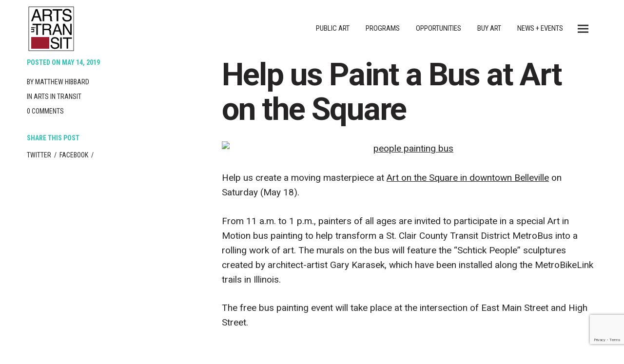

--- FILE ---
content_type: text/html; charset=UTF-8
request_url: https://www.artsintransit.org/152682/help-us-paint-a-bus-at-art-on-the-square/
body_size: 12314
content:
<!DOCTYPE html>
<html lang="en-US">
<head>
<meta charset="UTF-8">
<meta name="viewport" content="width=device-width, initial-scale=1">
<title>Help us Paint a Bus at Art on the Square</title>
<link rel="profile" href="https://gmpg.org/xfn/11">
<link rel="pingback" href="https://www.artsintransit.org/xmlrpc.php">

<meta name='robots' content='index, follow, max-image-preview:large, max-snippet:-1, max-video-preview:-1' />

	<!-- This site is optimized with the Yoast SEO plugin v26.7 - https://yoast.com/wordpress/plugins/seo/ -->
	<title>Help us Paint a Bus at Art on the Square</title>
	<meta name="description" content="Painters of all ages are invited to participate in a special Art in Motion bus painting event to help transform a bus into a moving masterpiece." />
	<link rel="canonical" href="https://www.artsintransit.org/152682/help-us-paint-a-bus-at-art-on-the-square/" />
	<meta property="og:locale" content="en_US" />
	<meta property="og:type" content="article" />
	<meta property="og:title" content="Help us Paint a Bus at Art on the Square" />
	<meta property="og:description" content="Helps us create a moving masterpiece" />
	<meta property="og:url" content="https://www.artsintransit.org/152682/help-us-paint-a-bus-at-art-on-the-square/" />
	<meta property="og:site_name" content="Arts in Transit, Inc" />
	<meta property="article:published_time" content="2019-05-14T16:39:07+00:00" />
	<meta property="article:modified_time" content="2023-02-27T17:40:44+00:00" />
	<meta name="author" content="Matthew Hibbard" />
	<meta name="twitter:card" content="summary_large_image" />
	<meta name="twitter:title" content="Help us Paint a Bus at Art on the Square" />
	<meta name="twitter:description" content="Helps us create a moving masterpiece" />
	<meta name="twitter:label1" content="Written by" />
	<meta name="twitter:data1" content="Matthew Hibbard" />
	<meta name="twitter:label2" content="Est. reading time" />
	<meta name="twitter:data2" content="1 minute" />
	<script type="application/ld+json" class="yoast-schema-graph">{"@context":"https://schema.org","@graph":[{"@type":"Article","@id":"https://www.artsintransit.org/152682/help-us-paint-a-bus-at-art-on-the-square/#article","isPartOf":{"@id":"https://www.artsintransit.org/152682/help-us-paint-a-bus-at-art-on-the-square/"},"author":{"name":"Matthew Hibbard","@id":"https://www.artsintransit.org/#/schema/person/3f9ed9b92484a2e4374135b254ed5671"},"headline":"Help us Paint a Bus at Art on the Square","datePublished":"2019-05-14T16:39:07+00:00","dateModified":"2023-02-27T17:40:44+00:00","mainEntityOfPage":{"@id":"https://www.artsintransit.org/152682/help-us-paint-a-bus-at-art-on-the-square/"},"wordCount":148,"publisher":{"@id":"https://www.artsintransit.org/#organization"},"image":{"@id":"https://www.artsintransit.org/152682/help-us-paint-a-bus-at-art-on-the-square/#primaryimage"},"thumbnailUrl":"https://www.metrostlouis.org/wp-content/uploads/2018/10/IMG_3990-1024x683.jpg","articleSection":["Arts in Transit"],"inLanguage":"en-US"},{"@type":"WebPage","@id":"https://www.artsintransit.org/152682/help-us-paint-a-bus-at-art-on-the-square/","url":"https://www.artsintransit.org/152682/help-us-paint-a-bus-at-art-on-the-square/","name":"Help us Paint a Bus at Art on the Square","isPartOf":{"@id":"https://www.artsintransit.org/#website"},"primaryImageOfPage":{"@id":"https://www.artsintransit.org/152682/help-us-paint-a-bus-at-art-on-the-square/#primaryimage"},"image":{"@id":"https://www.artsintransit.org/152682/help-us-paint-a-bus-at-art-on-the-square/#primaryimage"},"thumbnailUrl":"https://www.metrostlouis.org/wp-content/uploads/2018/10/IMG_3990-1024x683.jpg","datePublished":"2019-05-14T16:39:07+00:00","dateModified":"2023-02-27T17:40:44+00:00","description":"Painters of all ages are invited to participate in a special Art in Motion bus painting event to help transform a bus into a moving masterpiece.","breadcrumb":{"@id":"https://www.artsintransit.org/152682/help-us-paint-a-bus-at-art-on-the-square/#breadcrumb"},"inLanguage":"en-US","potentialAction":[{"@type":"ReadAction","target":["https://www.artsintransit.org/152682/help-us-paint-a-bus-at-art-on-the-square/"]}]},{"@type":"ImageObject","inLanguage":"en-US","@id":"https://www.artsintransit.org/152682/help-us-paint-a-bus-at-art-on-the-square/#primaryimage","url":"https://www.metrostlouis.org/wp-content/uploads/2018/10/IMG_3990-1024x683.jpg","contentUrl":"https://www.metrostlouis.org/wp-content/uploads/2018/10/IMG_3990-1024x683.jpg"},{"@type":"BreadcrumbList","@id":"https://www.artsintransit.org/152682/help-us-paint-a-bus-at-art-on-the-square/#breadcrumb","itemListElement":[{"@type":"ListItem","position":1,"name":"Home","item":"https://www.artsintransit.org/"},{"@type":"ListItem","position":2,"name":"Help us Paint a Bus at Art on the Square"}]},{"@type":"WebSite","@id":"https://www.artsintransit.org/#website","url":"https://www.artsintransit.org/","name":"Arts in Transit, Inc","description":"St. Louis, MO","publisher":{"@id":"https://www.artsintransit.org/#organization"},"potentialAction":[{"@type":"SearchAction","target":{"@type":"EntryPoint","urlTemplate":"https://www.artsintransit.org/?s={search_term_string}"},"query-input":{"@type":"PropertyValueSpecification","valueRequired":true,"valueName":"search_term_string"}}],"inLanguage":"en-US"},{"@type":"Organization","@id":"https://www.artsintransit.org/#organization","name":"Arts in Transit, Inc","url":"https://www.artsintransit.org/","logo":{"@type":"ImageObject","inLanguage":"en-US","@id":"https://www.artsintransit.org/#/schema/logo/image/","url":"https://www.artsintransit.org/wp-content/uploads/2018/11/Arts-in-Transit-envelope-logo-small.png","contentUrl":"https://www.artsintransit.org/wp-content/uploads/2018/11/Arts-in-Transit-envelope-logo-small.png","width":100,"height":98,"caption":"Arts in Transit, Inc"},"image":{"@id":"https://www.artsintransit.org/#/schema/logo/image/"}},{"@type":"Person","@id":"https://www.artsintransit.org/#/schema/person/3f9ed9b92484a2e4374135b254ed5671","name":"Matthew Hibbard","image":{"@type":"ImageObject","inLanguage":"en-US","@id":"https://www.artsintransit.org/#/schema/person/image/","url":"https://secure.gravatar.com/avatar/7c3f320c190288274726c08aae70c6cfd6fc42cf1c5701ed504f306e35c37f0f?s=96&d=mm&r=g","contentUrl":"https://secure.gravatar.com/avatar/7c3f320c190288274726c08aae70c6cfd6fc42cf1c5701ed504f306e35c37f0f?s=96&d=mm&r=g","caption":"Matthew Hibbard"},"url":"https://www.artsintransit.org/author/mrhibbard/"}]}</script>
	<!-- / Yoast SEO plugin. -->


<link rel='dns-prefetch' href='//secure.gravatar.com' />
<link rel='dns-prefetch' href='//stats.wp.com' />
<link rel='dns-prefetch' href='//fonts.googleapis.com' />
<link rel='dns-prefetch' href='//v0.wordpress.com' />
<link rel="alternate" type="application/rss+xml" title="Arts in Transit, Inc &raquo; Feed" href="https://www.artsintransit.org/feed/" />
<link rel="alternate" type="application/rss+xml" title="Arts in Transit, Inc &raquo; Comments Feed" href="https://www.artsintransit.org/comments/feed/" />
<link rel="alternate" title="oEmbed (JSON)" type="application/json+oembed" href="https://www.artsintransit.org/wp-json/oembed/1.0/embed?url=https%3A%2F%2Fwww.artsintransit.org%2F152682%2Fhelp-us-paint-a-bus-at-art-on-the-square%2F" />
<link rel="alternate" title="oEmbed (XML)" type="text/xml+oembed" href="https://www.artsintransit.org/wp-json/oembed/1.0/embed?url=https%3A%2F%2Fwww.artsintransit.org%2F152682%2Fhelp-us-paint-a-bus-at-art-on-the-square%2F&#038;format=xml" />
<style id='wp-img-auto-sizes-contain-inline-css' type='text/css'>
img:is([sizes=auto i],[sizes^="auto," i]){contain-intrinsic-size:3000px 1500px}
/*# sourceURL=wp-img-auto-sizes-contain-inline-css */
</style>
<link rel='stylesheet' id='font-awesome-css' href='https://www.artsintransit.org/wp-content/plugins/stagtools/assets/css/fontawesome-all.min.css?ver=5.15.3' type='text/css' media='all' />
<link rel='stylesheet' id='stag-shortcode-styles-css' href='https://www.artsintransit.org/wp-content/plugins/stagtools/assets/css/stag-shortcodes.css?ver=2.3.8' type='text/css' media='all' />
<style id='wp-emoji-styles-inline-css' type='text/css'>

	img.wp-smiley, img.emoji {
		display: inline !important;
		border: none !important;
		box-shadow: none !important;
		height: 1em !important;
		width: 1em !important;
		margin: 0 0.07em !important;
		vertical-align: -0.1em !important;
		background: none !important;
		padding: 0 !important;
	}
/*# sourceURL=wp-emoji-styles-inline-css */
</style>
<style id='wp-block-library-inline-css' type='text/css'>
:root{--wp-block-synced-color:#7a00df;--wp-block-synced-color--rgb:122,0,223;--wp-bound-block-color:var(--wp-block-synced-color);--wp-editor-canvas-background:#ddd;--wp-admin-theme-color:#007cba;--wp-admin-theme-color--rgb:0,124,186;--wp-admin-theme-color-darker-10:#006ba1;--wp-admin-theme-color-darker-10--rgb:0,107,160.5;--wp-admin-theme-color-darker-20:#005a87;--wp-admin-theme-color-darker-20--rgb:0,90,135;--wp-admin-border-width-focus:2px}@media (min-resolution:192dpi){:root{--wp-admin-border-width-focus:1.5px}}.wp-element-button{cursor:pointer}:root .has-very-light-gray-background-color{background-color:#eee}:root .has-very-dark-gray-background-color{background-color:#313131}:root .has-very-light-gray-color{color:#eee}:root .has-very-dark-gray-color{color:#313131}:root .has-vivid-green-cyan-to-vivid-cyan-blue-gradient-background{background:linear-gradient(135deg,#00d084,#0693e3)}:root .has-purple-crush-gradient-background{background:linear-gradient(135deg,#34e2e4,#4721fb 50%,#ab1dfe)}:root .has-hazy-dawn-gradient-background{background:linear-gradient(135deg,#faaca8,#dad0ec)}:root .has-subdued-olive-gradient-background{background:linear-gradient(135deg,#fafae1,#67a671)}:root .has-atomic-cream-gradient-background{background:linear-gradient(135deg,#fdd79a,#004a59)}:root .has-nightshade-gradient-background{background:linear-gradient(135deg,#330968,#31cdcf)}:root .has-midnight-gradient-background{background:linear-gradient(135deg,#020381,#2874fc)}:root{--wp--preset--font-size--normal:16px;--wp--preset--font-size--huge:42px}.has-regular-font-size{font-size:1em}.has-larger-font-size{font-size:2.625em}.has-normal-font-size{font-size:var(--wp--preset--font-size--normal)}.has-huge-font-size{font-size:var(--wp--preset--font-size--huge)}.has-text-align-center{text-align:center}.has-text-align-left{text-align:left}.has-text-align-right{text-align:right}.has-fit-text{white-space:nowrap!important}#end-resizable-editor-section{display:none}.aligncenter{clear:both}.items-justified-left{justify-content:flex-start}.items-justified-center{justify-content:center}.items-justified-right{justify-content:flex-end}.items-justified-space-between{justify-content:space-between}.screen-reader-text{border:0;clip-path:inset(50%);height:1px;margin:-1px;overflow:hidden;padding:0;position:absolute;width:1px;word-wrap:normal!important}.screen-reader-text:focus{background-color:#ddd;clip-path:none;color:#444;display:block;font-size:1em;height:auto;left:5px;line-height:normal;padding:15px 23px 14px;text-decoration:none;top:5px;width:auto;z-index:100000}html :where(.has-border-color){border-style:solid}html :where([style*=border-top-color]){border-top-style:solid}html :where([style*=border-right-color]){border-right-style:solid}html :where([style*=border-bottom-color]){border-bottom-style:solid}html :where([style*=border-left-color]){border-left-style:solid}html :where([style*=border-width]){border-style:solid}html :where([style*=border-top-width]){border-top-style:solid}html :where([style*=border-right-width]){border-right-style:solid}html :where([style*=border-bottom-width]){border-bottom-style:solid}html :where([style*=border-left-width]){border-left-style:solid}html :where(img[class*=wp-image-]){height:auto;max-width:100%}:where(figure){margin:0 0 1em}html :where(.is-position-sticky){--wp-admin--admin-bar--position-offset:var(--wp-admin--admin-bar--height,0px)}@media screen and (max-width:600px){html :where(.is-position-sticky){--wp-admin--admin-bar--position-offset:0px}}

/*# sourceURL=wp-block-library-inline-css */
</style><style id='global-styles-inline-css' type='text/css'>
:root{--wp--preset--aspect-ratio--square: 1;--wp--preset--aspect-ratio--4-3: 4/3;--wp--preset--aspect-ratio--3-4: 3/4;--wp--preset--aspect-ratio--3-2: 3/2;--wp--preset--aspect-ratio--2-3: 2/3;--wp--preset--aspect-ratio--16-9: 16/9;--wp--preset--aspect-ratio--9-16: 9/16;--wp--preset--color--black: #000000;--wp--preset--color--cyan-bluish-gray: #abb8c3;--wp--preset--color--white: #ffffff;--wp--preset--color--pale-pink: #f78da7;--wp--preset--color--vivid-red: #cf2e2e;--wp--preset--color--luminous-vivid-orange: #ff6900;--wp--preset--color--luminous-vivid-amber: #fcb900;--wp--preset--color--light-green-cyan: #7bdcb5;--wp--preset--color--vivid-green-cyan: #00d084;--wp--preset--color--pale-cyan-blue: #8ed1fc;--wp--preset--color--vivid-cyan-blue: #0693e3;--wp--preset--color--vivid-purple: #9b51e0;--wp--preset--gradient--vivid-cyan-blue-to-vivid-purple: linear-gradient(135deg,rgb(6,147,227) 0%,rgb(155,81,224) 100%);--wp--preset--gradient--light-green-cyan-to-vivid-green-cyan: linear-gradient(135deg,rgb(122,220,180) 0%,rgb(0,208,130) 100%);--wp--preset--gradient--luminous-vivid-amber-to-luminous-vivid-orange: linear-gradient(135deg,rgb(252,185,0) 0%,rgb(255,105,0) 100%);--wp--preset--gradient--luminous-vivid-orange-to-vivid-red: linear-gradient(135deg,rgb(255,105,0) 0%,rgb(207,46,46) 100%);--wp--preset--gradient--very-light-gray-to-cyan-bluish-gray: linear-gradient(135deg,rgb(238,238,238) 0%,rgb(169,184,195) 100%);--wp--preset--gradient--cool-to-warm-spectrum: linear-gradient(135deg,rgb(74,234,220) 0%,rgb(151,120,209) 20%,rgb(207,42,186) 40%,rgb(238,44,130) 60%,rgb(251,105,98) 80%,rgb(254,248,76) 100%);--wp--preset--gradient--blush-light-purple: linear-gradient(135deg,rgb(255,206,236) 0%,rgb(152,150,240) 100%);--wp--preset--gradient--blush-bordeaux: linear-gradient(135deg,rgb(254,205,165) 0%,rgb(254,45,45) 50%,rgb(107,0,62) 100%);--wp--preset--gradient--luminous-dusk: linear-gradient(135deg,rgb(255,203,112) 0%,rgb(199,81,192) 50%,rgb(65,88,208) 100%);--wp--preset--gradient--pale-ocean: linear-gradient(135deg,rgb(255,245,203) 0%,rgb(182,227,212) 50%,rgb(51,167,181) 100%);--wp--preset--gradient--electric-grass: linear-gradient(135deg,rgb(202,248,128) 0%,rgb(113,206,126) 100%);--wp--preset--gradient--midnight: linear-gradient(135deg,rgb(2,3,129) 0%,rgb(40,116,252) 100%);--wp--preset--font-size--small: 13px;--wp--preset--font-size--medium: 20px;--wp--preset--font-size--large: 36px;--wp--preset--font-size--x-large: 42px;--wp--preset--spacing--20: 0.44rem;--wp--preset--spacing--30: 0.67rem;--wp--preset--spacing--40: 1rem;--wp--preset--spacing--50: 1.5rem;--wp--preset--spacing--60: 2.25rem;--wp--preset--spacing--70: 3.38rem;--wp--preset--spacing--80: 5.06rem;--wp--preset--shadow--natural: 6px 6px 9px rgba(0, 0, 0, 0.2);--wp--preset--shadow--deep: 12px 12px 50px rgba(0, 0, 0, 0.4);--wp--preset--shadow--sharp: 6px 6px 0px rgba(0, 0, 0, 0.2);--wp--preset--shadow--outlined: 6px 6px 0px -3px rgb(255, 255, 255), 6px 6px rgb(0, 0, 0);--wp--preset--shadow--crisp: 6px 6px 0px rgb(0, 0, 0);}:where(.is-layout-flex){gap: 0.5em;}:where(.is-layout-grid){gap: 0.5em;}body .is-layout-flex{display: flex;}.is-layout-flex{flex-wrap: wrap;align-items: center;}.is-layout-flex > :is(*, div){margin: 0;}body .is-layout-grid{display: grid;}.is-layout-grid > :is(*, div){margin: 0;}:where(.wp-block-columns.is-layout-flex){gap: 2em;}:where(.wp-block-columns.is-layout-grid){gap: 2em;}:where(.wp-block-post-template.is-layout-flex){gap: 1.25em;}:where(.wp-block-post-template.is-layout-grid){gap: 1.25em;}.has-black-color{color: var(--wp--preset--color--black) !important;}.has-cyan-bluish-gray-color{color: var(--wp--preset--color--cyan-bluish-gray) !important;}.has-white-color{color: var(--wp--preset--color--white) !important;}.has-pale-pink-color{color: var(--wp--preset--color--pale-pink) !important;}.has-vivid-red-color{color: var(--wp--preset--color--vivid-red) !important;}.has-luminous-vivid-orange-color{color: var(--wp--preset--color--luminous-vivid-orange) !important;}.has-luminous-vivid-amber-color{color: var(--wp--preset--color--luminous-vivid-amber) !important;}.has-light-green-cyan-color{color: var(--wp--preset--color--light-green-cyan) !important;}.has-vivid-green-cyan-color{color: var(--wp--preset--color--vivid-green-cyan) !important;}.has-pale-cyan-blue-color{color: var(--wp--preset--color--pale-cyan-blue) !important;}.has-vivid-cyan-blue-color{color: var(--wp--preset--color--vivid-cyan-blue) !important;}.has-vivid-purple-color{color: var(--wp--preset--color--vivid-purple) !important;}.has-black-background-color{background-color: var(--wp--preset--color--black) !important;}.has-cyan-bluish-gray-background-color{background-color: var(--wp--preset--color--cyan-bluish-gray) !important;}.has-white-background-color{background-color: var(--wp--preset--color--white) !important;}.has-pale-pink-background-color{background-color: var(--wp--preset--color--pale-pink) !important;}.has-vivid-red-background-color{background-color: var(--wp--preset--color--vivid-red) !important;}.has-luminous-vivid-orange-background-color{background-color: var(--wp--preset--color--luminous-vivid-orange) !important;}.has-luminous-vivid-amber-background-color{background-color: var(--wp--preset--color--luminous-vivid-amber) !important;}.has-light-green-cyan-background-color{background-color: var(--wp--preset--color--light-green-cyan) !important;}.has-vivid-green-cyan-background-color{background-color: var(--wp--preset--color--vivid-green-cyan) !important;}.has-pale-cyan-blue-background-color{background-color: var(--wp--preset--color--pale-cyan-blue) !important;}.has-vivid-cyan-blue-background-color{background-color: var(--wp--preset--color--vivid-cyan-blue) !important;}.has-vivid-purple-background-color{background-color: var(--wp--preset--color--vivid-purple) !important;}.has-black-border-color{border-color: var(--wp--preset--color--black) !important;}.has-cyan-bluish-gray-border-color{border-color: var(--wp--preset--color--cyan-bluish-gray) !important;}.has-white-border-color{border-color: var(--wp--preset--color--white) !important;}.has-pale-pink-border-color{border-color: var(--wp--preset--color--pale-pink) !important;}.has-vivid-red-border-color{border-color: var(--wp--preset--color--vivid-red) !important;}.has-luminous-vivid-orange-border-color{border-color: var(--wp--preset--color--luminous-vivid-orange) !important;}.has-luminous-vivid-amber-border-color{border-color: var(--wp--preset--color--luminous-vivid-amber) !important;}.has-light-green-cyan-border-color{border-color: var(--wp--preset--color--light-green-cyan) !important;}.has-vivid-green-cyan-border-color{border-color: var(--wp--preset--color--vivid-green-cyan) !important;}.has-pale-cyan-blue-border-color{border-color: var(--wp--preset--color--pale-cyan-blue) !important;}.has-vivid-cyan-blue-border-color{border-color: var(--wp--preset--color--vivid-cyan-blue) !important;}.has-vivid-purple-border-color{border-color: var(--wp--preset--color--vivid-purple) !important;}.has-vivid-cyan-blue-to-vivid-purple-gradient-background{background: var(--wp--preset--gradient--vivid-cyan-blue-to-vivid-purple) !important;}.has-light-green-cyan-to-vivid-green-cyan-gradient-background{background: var(--wp--preset--gradient--light-green-cyan-to-vivid-green-cyan) !important;}.has-luminous-vivid-amber-to-luminous-vivid-orange-gradient-background{background: var(--wp--preset--gradient--luminous-vivid-amber-to-luminous-vivid-orange) !important;}.has-luminous-vivid-orange-to-vivid-red-gradient-background{background: var(--wp--preset--gradient--luminous-vivid-orange-to-vivid-red) !important;}.has-very-light-gray-to-cyan-bluish-gray-gradient-background{background: var(--wp--preset--gradient--very-light-gray-to-cyan-bluish-gray) !important;}.has-cool-to-warm-spectrum-gradient-background{background: var(--wp--preset--gradient--cool-to-warm-spectrum) !important;}.has-blush-light-purple-gradient-background{background: var(--wp--preset--gradient--blush-light-purple) !important;}.has-blush-bordeaux-gradient-background{background: var(--wp--preset--gradient--blush-bordeaux) !important;}.has-luminous-dusk-gradient-background{background: var(--wp--preset--gradient--luminous-dusk) !important;}.has-pale-ocean-gradient-background{background: var(--wp--preset--gradient--pale-ocean) !important;}.has-electric-grass-gradient-background{background: var(--wp--preset--gradient--electric-grass) !important;}.has-midnight-gradient-background{background: var(--wp--preset--gradient--midnight) !important;}.has-small-font-size{font-size: var(--wp--preset--font-size--small) !important;}.has-medium-font-size{font-size: var(--wp--preset--font-size--medium) !important;}.has-large-font-size{font-size: var(--wp--preset--font-size--large) !important;}.has-x-large-font-size{font-size: var(--wp--preset--font-size--x-large) !important;}
/*# sourceURL=global-styles-inline-css */
</style>

<style id='classic-theme-styles-inline-css' type='text/css'>
/*! This file is auto-generated */
.wp-block-button__link{color:#fff;background-color:#32373c;border-radius:9999px;box-shadow:none;text-decoration:none;padding:calc(.667em + 2px) calc(1.333em + 2px);font-size:1.125em}.wp-block-file__button{background:#32373c;color:#fff;text-decoration:none}
/*# sourceURL=/wp-includes/css/classic-themes.min.css */
</style>
<link rel='stylesheet' id='contact-form-7-css' href='https://www.artsintransit.org/wp-content/plugins/contact-form-7/includes/css/styles.css?ver=6.1.4' type='text/css' media='all' />
<link rel='stylesheet' id='higgs-google-fonts-css' href='//fonts.googleapis.com/css?family=Roboto%3Aregular%2Citalic%2C300%2C700%7CRoboto+Condensed%3Aregular%2Citalic%2C300%2C700%26subset%3Dlatin%2Clatin&#038;ver=1.0.1' type='text/css' media='all' />
<link rel='stylesheet' id='genericons-css' href='https://www.artsintransit.org/wp-content/plugins/jetpack/_inc/genericons/genericons/genericons.css?ver=3.1' type='text/css' media='all' />
<link rel='stylesheet' id='higgs-style-css' href='https://www.artsintransit.org/wp-content/themes/higgs/style.css?ver=1.0.1' type='text/css' media='all' />
<script type="text/javascript" src="https://www.artsintransit.org/wp-includes/js/jquery/jquery.min.js?ver=3.7.1" id="jquery-core-js"></script>
<script type="text/javascript" src="https://www.artsintransit.org/wp-includes/js/jquery/jquery-migrate.min.js?ver=3.4.1" id="jquery-migrate-js"></script>
<link rel="https://api.w.org/" href="https://www.artsintransit.org/wp-json/" /><link rel="alternate" title="JSON" type="application/json" href="https://www.artsintransit.org/wp-json/wp/v2/posts/152682" /><link rel="EditURI" type="application/rsd+xml" title="RSD" href="https://www.artsintransit.org/xmlrpc.php?rsd" />
<link rel='shortlink' href='https://wp.me/p8ngaq-DIC' />
	<style>img#wpstats{display:none}</style>
					<!-- Site Logo: hide header text -->
			<style type="text/css">
			.site-title, .site-description {
				position: absolute;
				clip: rect(1px, 1px, 1px, 1px);
			}
			</style>
			
<!-- Begin Stag Custom CSS -->
<style type="text/css" id="stag-custom-css">
h1,h2,h3,h4,h5,h6,.main-navigation,.custom-archives,.blog-contributors,.custom-categories,.stag-custom-widget-area .widget_recent_entries li a,.stag-custom-widget-area .section-recent-posts li a{font-family:"Roboto","Helvetica Neue",Helvetica,Arial,sans-serif;letter-spacing:normal;}body,.font-body,label,.custom-widgets .post-link,.blog-contributors .post-count,.side-nav--scrollable-container .search-field{font-family:"Roboto","Helvetica Neue",Helvetica,Arial,sans-serif;}button,label,input[type="button"],input[type="reset"],input[type="submit"],.entry-aside,.main-navigation,.widget-title,.comment-author,.post-navigation h6,.testimonial__author,.site-footer-secondary,.comments-head .comment-submit-link,.related-portfolio-posts h3,.custom-widgets .widgettitle,.paging-navigation,.custom-widget-title,.portfolio-types,.stag-custom-widget-area .widget:not(.static-content) .widgettitle{font-family:"Roboto Condensed","Helvetica Neue",Helvetica,Arial,sans-serif;}a:hover,.stag-twitter a:hover,.widget_text a:hover,.comment-reply-link:hover,.current-menu-item > a,.nav-links h6,.entry-aside h6,.site-footer-secondary,.paging-navigation a,.comments-head .comment-submit-link,.stag-custom-widget-area .widget:not(.static-content) .widgettitle,.stag-custom-widget-area .custom-link a,.custom-widgets .widgettitle,.custom-widget-title{color:#2ec4b6;}
</style>
<!-- End Stag Custom CSS -->
<link rel="icon" href="https://www.artsintransit.org/wp-content/uploads/2015/07/favicon-55ae7e9av1_site_icon-32x32.png" sizes="32x32" />
<link rel="icon" href="https://www.artsintransit.org/wp-content/uploads/2015/07/favicon-55ae7e9av1_site_icon-256x256.png" sizes="192x192" />
<link rel="apple-touch-icon" href="https://www.artsintransit.org/wp-content/uploads/2015/07/favicon-55ae7e9av1_site_icon-256x256.png" />
<meta name="msapplication-TileImage" content="https://www.artsintransit.org/wp-content/uploads/2015/07/favicon-55ae7e9av1_site_icon.png" />
		<style type="text/css" id="wp-custom-css">
			/*
Welcome to Custom CSS!

To learn how this works, see http://wp.me/PEmnE-Bt
*/
.stag-custom-widget-area .widgettitle {
	font-size: 2rem;
}

.stag-custom-widget-area .widgettitle, .stag-custom-widget-area .custom-link {
	padding-top: 3rem;
	padding-bottom: 3rem;
}

.service-option {
	border-right: 0 #ffffff;
}

.stag-custom-widget-area .static-content .widgettitle {
	font-size: 5rem;
}

h1 {
	font-size: 6rem;
	padding-top: 20px;
}

/* ARTIST PROFILES WITH VIDEO STYLES */

@media screen and (min-width: 720px) {
	.ait-container{
    background-color: #f5f5f5;
	  padding: 20px 30px 0px 0px;
  }
  .ait-metroscapes-portrait{
    text-align: center;
	  border-right: 1px solid lightgray;
  }
  .ait-metroscapes-portrait img{
    border: 1px solid lightgray;
	  width: 80%;
	  -webkit-box-shadow: -1px 13px 34px -1px rgba(161,161,161,1);
    -moz-box-shadow: -1px 13px 34px -1px rgba(161,161,161,1);
    box-shadow: -1px 13px 34px -1px rgba(161,161,161,1);
  }
  .ait-metroscapes-video{
     padding: 100px 0px;
     background-color: #f5f5f5;
  }
  .ait-metroscape-winners-17{
    border-right:1px solid lightgray;
  }
  .ait-enlarge-link{
    display:block; 
    font-size: 12px;
  }
  .ait-enlarge-link a{
    color: #969696
  }
  .ait-goldfish{
    padding-top: 80px;
  }
}


@media screen and (max-width: 720px){
  .ait-container{
		padding: 10px 10px 20px 10px;
		background-color: #f5f5f5;
  }

  .ait-metroscapes-portrait{
    text-align: center;
  }

  .ait-metroscapes-portrait img{
	  border: 1px solid lightgray;
    width: 100%;
  }

  .ait-metroscapes-video{
  }
  .ait-metroscape-winners-17{
	  border-right: none;
  }
}

.page-id-76 .social-icon:hover,
#colophon .social-icon:hover{
	opacity: .75;
}

.page-id-76 .social-icon.social-icon--first,
#colophon .social-icon.social-icon--first{
	margin-left: -10px;
}

.page-id-76 .entry-content .social-icon{
	margin-top: -50px;
}

#colophon .social-icons {
	margin-top: 10px;
}


/*
	CSS Migrated from Jetpack:
*/

/*
Welcome to Custom CSS!

To learn how this works, see http://wp.me/PEmnE-Bt
*/
.stag-custom-widget-area .widgettitle {
	font-size: 2rem;
}

.stag-custom-widget-area .widgettitle, .stag-custom-widget-area .custom-link {
	padding-top: 3rem;
	padding-bottom: 3rem;
}

.service-option {
	border-right: 0 #ffffff;
}

.stag-custom-widget-area .static-content .widgettitle {
	font-size: 5rem;
}

h1 {
	font-size: 6rem;
	padding-top: 20px;
}

/* Remove huge space below paragraphs */
.entry-content ul, .entry-content ol, .entry-content dl, .entry-content p, .entry-content iframe, .entry-content details, .entry-content address, .entry-content .vcard, .entry-content figure, .entry-content pre, .entry-content fieldset, .entry-content table, .entry-content dd, .entry-content hr, .entry-content .alert {
	margin-bottom: 1.5em;
}		</style>
		</head>

<body class="wp-singular post-template-default single single-post postid-152682 single-format-standard wp-custom-logo wp-theme-higgs group-blog stagtools has-site-logo">



<nav id="side-nav" class="side-nav" tabindex="-1">
	
	<div class="side-nav--scrollable-container">
		<div class="inner-container">
			<a href="#" class="close-nav" id="close-nav"><span class="genericon genericon-close-alt"></span></a>
			<ul id="menu-menu-2" class="side-menu hide-on-desktop"><li id="menu-item-1449" class="menu-item menu-item-type-post_type menu-item-object-page menu-item-1449"><a href="https://www.artsintransit.org/art-collection/">Public Art</a></li>
<li id="menu-item-1174" class="menu-item menu-item-type-post_type menu-item-object-page menu-item-1174"><a href="https://www.artsintransit.org/programs/">Programs</a></li>
<li id="menu-item-143903" class="menu-item menu-item-type-post_type menu-item-object-page menu-item-143903"><a href="https://www.artsintransit.org/opportunities/">Opportunities</a></li>
<li id="menu-item-143789" class="menu-item menu-item-type-custom menu-item-object-custom menu-item-143789"><a target="_blank" href="https://www.metrostore.org/product-category/art">Buy Art</a></li>
<li id="menu-item-1173" class="menu-item menu-item-type-post_type menu-item-object-page menu-item-1173"><a href="https://www.artsintransit.org/news-and-events/">News + Events</a></li>
</ul><aside id="search-2" class="widget widget_search"><form role="search" method="get" class="search-form" action="https://www.artsintransit.org/">
				<label>
					<span class="screen-reader-text">Search for:</span>
					<input type="search" class="search-field" placeholder="Search &hellip;" value="" name="s" />
				</label>
				<input type="submit" class="search-submit" value="Search" />
			</form></aside>		</div>
	</div>
</nav>

<div class="side-nav-overlay"></div>

<div id="page" class="hfeed site">
	<a class="skip-link screen-reader-text" href="#content">Skip to content</a>

	<header id="masthead" class="site-header" role="banner">
		<div class="site-branding">
							<a href="https://www.artsintransit.org/" class="site-logo-link" rel="home" itemprop="url"><img width="100" height="98" src="https://www.artsintransit.org/wp-content/uploads/2018/11/Arts-in-Transit-envelope-logo-small.png" class="site-logo attachment-higgs_logo" alt="" data-size="higgs_logo" itemprop="logo" decoding="async" srcset="https://www.artsintransit.org/wp-content/uploads/2018/11/Arts-in-Transit-envelope-logo-small.png 100w, https://www.artsintransit.org/wp-content/uploads/2018/11/Arts-in-Transit-envelope-logo-small-50x50.png 50w" sizes="(max-width: 100px) 100vw, 100px" /></a>					</div>

		<nav id="site-navigation" class="main-navigation" role="navigation">
			<ul id="menu-menu-3" class="menu"><li class="menu-item menu-item-type-post_type menu-item-object-page menu-item-1449"><a href="https://www.artsintransit.org/art-collection/">Public Art</a></li>
<li class="menu-item menu-item-type-post_type menu-item-object-page menu-item-1174"><a href="https://www.artsintransit.org/programs/">Programs</a></li>
<li class="menu-item menu-item-type-post_type menu-item-object-page menu-item-143903"><a href="https://www.artsintransit.org/opportunities/">Opportunities</a></li>
<li class="menu-item menu-item-type-custom menu-item-object-custom menu-item-143789"><a target="_blank" href="https://www.metrostore.org/product-category/art">Buy Art</a></li>
<li class="menu-item menu-item-type-post_type menu-item-object-page menu-item-1173"><a href="https://www.artsintransit.org/news-and-events/">News + Events</a></li>
</ul>		</nav><!-- #site-navigation -->

				<a href="#" id="side-navigation-toggle" class="side-navigation-toggle"></a>
			</header><!-- #masthead -->

	<div id="content" class="site-content">

	<div id="primary" class="content-area">
		<main id="main" class="site-main" role="main">

		
			
<article id="post-152682" class="post-152682 post type-post status-publish format-standard hentry category-arts-in-transit">
	
	<div class="post-content-wrapper">
		<div class="post-content-area">
						<header class="entry-header">
				<h2 class="entry-title">
			Help us Paint a Bus at Art on the Square	</h2>			</header>
			
			<div class="entry-content">
	<p><a href="https://www.metrostlouis.org/wp-content/uploads/2018/10/IMG_3990.jpg"><img fetchpriority="high" decoding="async" class="aligncenter size-large wp-image-130467" src="https://www.metrostlouis.org/wp-content/uploads/2018/10/IMG_3990-1024x683.jpg" alt="people painting bus" width="1024" height="683" /></a></p>
<p>Help us create a moving masterpiece at <a href="https://artonthesquare.com/">Art on the Square in downtown Belleville</a> on Saturday (May 18).</p>
<p>From 11 a.m. to 1 p.m., painters of all ages are invited to participate in a special Art in Motion bus painting to help transform a St. Clair County Transit District MetroBus into a rolling work of art. The murals on the bus will feature the “Schtick People” sculptures created by architect-artist Gary Karasek, which have been installed along the MetroBikeLink trails in Illinois.</p>
<p>The free bus painting event will take place at the intersection of East Main Street and High Street.</p>
<p><iframe width="707" height="399" src="https://www.youtube.com/embed/SGfuF7PhDi4" frameborder="0" allow="accelerometer; autoplay; encrypted-media; gyroscope; picture-in-picture" allowfullscreen></iframe></p>
<p>Once completed, the art bus will go into regular service and travel along a variety of bus routes in St. Clair County for the next year. This bus painting event is sponsored by the St. Clair County Transit District.</p>
	</div><!-- .entry-content -->
		</div>

				<aside class="entry-aside">
			<h6>
	Posted on 	<time class="entry-date" datetime="2019-05-14T16:39:07-05:00">
							May 14, 2019							</time>
    </h6>


<ul>
	<li>
		
		By <span class="author vcard"><a href="https://www.artsintransit.org/author/mrhibbard/">Matthew Hibbard</a></span>
		</li>
				<li><span class="post-categories">In <a href="https://www.artsintransit.org/category/arts-in-transit/" rel="category tag">Arts in Transit</a></span></li>				<li>
			0 Comments			</li>
		</ul>


<div class="post-share-buttons">
	<h6>
	Share this post	</h6>

	
		<a target="_blank" href="https://www.twitter.com?status=Help+us+Paint+a+Bus+at+Art+on+the+Square+on+Arts+in+Transit%2C+Inc+-+https%3A%2F%2Fwww.artsintransit.org%2F152682%2Fhelp-us-paint-a-bus-at-art-on-the-square%2F">Twitter</a>
	&nbsp;/&nbsp;
	
		<a target="_blank" href="https://www.facebook.com/sharer.php?u=Help+us+Paint+a+Bus+at+Art+on+the+Square+on+Arts+in+Transit%2C+Inc+-+https%3A%2F%2Fwww.artsintransit.org%2F152682%2Fhelp-us-paint-a-bus-at-art-on-the-square%2F">Facebook</a>
	&nbsp;/&nbsp;
	
	
	</div>		</aside>
		
		<div class="off-meta">
				<nav class="navigation post-navigation" role="navigation">
		<span class="screen-reader-text">Post navigation</span>
		<div class="nav-links">
			<div class="nav-previous"><a href="https://www.artsintransit.org/151937/ride-metrolink-for-free-in-illinois-saturday/" rel="prev"><h6><span class="genericon genericon-previous"></span> Previous Post</h6> <h3>Ride MetroLink for Free in Illinois Saturday</h3></a></div><div class="nav-next"><a href="https://www.artsintransit.org/161991/submit-your-artwork-for-the-2019-metroscapes/" rel="next"><h6>Next Post <span class="genericon genericon-next"></span></h6> <h3>Submit Your Artwork for the 2019 MetroScapes</h3></a></div>		</div><!-- .nav-links -->
	</nav><!-- .navigation -->
	
					</div>

	</div>
</article>

		
		</main><!-- #main -->
	</div><!-- #primary -->


	</div><!-- #content -->

	</div><!-- #page -->

	<footer class="footer-wrapper">
		<div class="footer-wrapper--inner">

			
			<div id="colophon" class="site-footer" role="contentinfo">
				<div class="footer-widget-container columns-3">
					<section id="footer-1" class="widget-area footer-1 active" role="complementary">
	<aside id="text-12" class="widget widget_text">			<div class="textwidget"><a href="https://www.artsintransit.org/about/ " style="text-decoration: none">About</a>

|

<a href="https://www.artsintransit.org/contact-us/ " style="text-decoration: none">Contact</a>

|

<a href="https://www.artsintransit.org/support/" style="text-decoration: none">Support</a>


<div class="social-icons">
<a href="https://www.facebook.com/artsintransit" target="_blank" rel="noopener noreferrer"><img class="social-icon social-icon--first alignnone wp-image-196033" src="https://www.artsintransit.org/wp-content/uploads/2020/03/logo-facebook-white-300x300.png" alt="Facebook" width="50" height="50" /></a><a href="https://www.instagram.com/artsintransit" target="_blank" rel="noopener noreferrer"><img class="social-icon alignnone wp-image-196035" src="https://www.artsintransit.org/wp-content/uploads/2020/03/logo-instagram-white-300x300.png" alt="Instagram" width="50" height="50" /></a><a href="https://twitter.com/STLMetro" target="_blank" rel="noopener noreferrer"><img class="social-icon alignnone wp-image-196036" src="https://www.artsintransit.org/wp-content/uploads/2020/03/logo-twitter-white-300x300.png" alt="Twitter" width="50" height="50" /></a><a href="https://www.flickr.com/photos/stlmetro/albums" target="_blank" rel="noopener noreferrer"><img class="social-icon alignnone wp-image-196034" src="https://www.artsintransit.org/wp-content/uploads/2020/03/logo-flickr-white-300x300.png" alt="Flickr" width="50" height="50" /></a><a href="https://www.youtube.com/user/MetroStLouisTransit" target="_blank" rel="noopener noreferrer"><img class="social-icon alignnone wp-image-196037" src="https://www.artsintransit.org/wp-content/uploads/2020/03/logo-youtube-white-300x300.png" alt="YouTube" width="50" height="50" /></a>
</div>

<p style="opacity: .5; font-size: 15px;">A Bi-State Development Enterprise</p> </div>
		</aside></section>
<section id="footer-2" class="widget-area footer-2 inactive" role="complementary">
			&nbsp;
	</section>
<section id="footer-3" class="widget-area footer-3 active" role="complementary">
	<aside id="media_image-11" class="widget widget_media_image"><img width="330" height="50" src="https://www.artsintransit.org/wp-content/uploads/2018/11/AIT-Footer.png" class="image wp-image-2273  attachment-full size-full" alt="" style="max-width: 100%; height: auto;" decoding="async" loading="lazy" srcset="https://www.artsintransit.org/wp-content/uploads/2018/11/AIT-Footer.png 330w, https://www.artsintransit.org/wp-content/uploads/2018/11/AIT-Footer-150x23.png 150w, https://www.artsintransit.org/wp-content/uploads/2018/11/AIT-Footer-300x45.png 300w" sizes="auto, (max-width: 330px) 100vw, 330px" /></aside></section>
				</div>
			</div><!-- #colophon -->

			
			<div id="footer-secondary" class="site-footer-secondary" role="contentinfo">
				
							</div>

		</div>
	</footer>

<script type="speculationrules">
{"prefetch":[{"source":"document","where":{"and":[{"href_matches":"/*"},{"not":{"href_matches":["/wp-*.php","/wp-admin/*","/wp-content/uploads/*","/wp-content/*","/wp-content/plugins/*","/wp-content/themes/higgs/*","/*\\?(.+)"]}},{"not":{"selector_matches":"a[rel~=\"nofollow\"]"}},{"not":{"selector_matches":".no-prefetch, .no-prefetch a"}}]},"eagerness":"conservative"}]}
</script>
<script>
  (function(i,s,o,g,r,a,m){i['GoogleAnalyticsObject']=r;i[r]=i[r]||function(){
  (i[r].q=i[r].q||[]).push(arguments)},i[r].l=1*new Date();a=s.createElement(o),
  m=s.getElementsByTagName(o)[0];a.async=1;a.src=g;m.parentNode.insertBefore(a,m)
  })(window,document,'script','//www.google-analytics.com/analytics.js','ga');

  ga('create', 'UA-72490041-1', 'auto');
  ga('send', 'pageview');

</script><script type="text/javascript" id="jetpack-portfolio-theme-supports-js-after">
/* <![CDATA[ */
const jetpack_portfolio_theme_supports = false
//# sourceURL=jetpack-portfolio-theme-supports-js-after
/* ]]> */
</script>
<script type="text/javascript" id="jetpack-testimonial-theme-supports-js-after">
/* <![CDATA[ */
const jetpack_testimonial_theme_supports = false
//# sourceURL=jetpack-testimonial-theme-supports-js-after
/* ]]> */
</script>
<script type="text/javascript" defer src="https://www.artsintransit.org/wp-content/plugins/stagtools/assets/js/fontawesome-all.min.js?ver=5.15.3" id="font-awesome-v5-svg-js"></script>
<script type="text/javascript" defer src="https://www.artsintransit.org/wp-content/plugins/stagtools/assets/js/fa-v4-shims.min.js?ver=5.15.3" id="font-awesome-v4-shim-js"></script>
<script type="text/javascript" src="https://www.artsintransit.org/wp-includes/js/dist/hooks.min.js?ver=dd5603f07f9220ed27f1" id="wp-hooks-js"></script>
<script type="text/javascript" src="https://www.artsintransit.org/wp-includes/js/dist/i18n.min.js?ver=c26c3dc7bed366793375" id="wp-i18n-js"></script>
<script type="text/javascript" id="wp-i18n-js-after">
/* <![CDATA[ */
wp.i18n.setLocaleData( { 'text direction\u0004ltr': [ 'ltr' ] } );
//# sourceURL=wp-i18n-js-after
/* ]]> */
</script>
<script type="text/javascript" src="https://www.artsintransit.org/wp-content/plugins/contact-form-7/includes/swv/js/index.js?ver=6.1.4" id="swv-js"></script>
<script type="text/javascript" id="contact-form-7-js-before">
/* <![CDATA[ */
var wpcf7 = {
    "api": {
        "root": "https:\/\/www.artsintransit.org\/wp-json\/",
        "namespace": "contact-form-7\/v1"
    },
    "cached": 1
};
//# sourceURL=contact-form-7-js-before
/* ]]> */
</script>
<script type="text/javascript" src="https://www.artsintransit.org/wp-content/plugins/contact-form-7/includes/js/index.js?ver=6.1.4" id="contact-form-7-js"></script>
<script type="text/javascript" src="https://www.artsintransit.org/wp-content/themes/higgs/assets/js/lib/cycle2/jquery.cycle2.min.js?ver=2.1.6" id="higgs-cycle2-js"></script>
<script type="text/javascript" id="higgs-fitvids-js-extra">
/* <![CDATA[ */
var higgsFitVids = {"selectors":"iframe[src*='www.viddler.com'],iframe[src*='money.cnn.com'],iframe[src*='www.educreations.com'],iframe[src*='//blip.tv'],iframe[src*='//embed.ted.com'],iframe[src*='//www.hulu.com']"};
//# sourceURL=higgs-fitvids-js-extra
/* ]]> */
</script>
<script type="text/javascript" src="https://www.artsintransit.org/wp-content/themes/higgs/assets/js/lib/fitvids/jquery.fitvids.min.js?ver=1.1" id="higgs-fitvids-js"></script>
<script type="text/javascript" src="https://www.artsintransit.org/wp-content/themes/higgs/assets/js/frontend.min.js?ver=1.0.1" id="higgs-frontend-js"></script>
<script type="text/javascript" src="https://www.google.com/recaptcha/api.js?render=6LefVckqAAAAAL4tVc74vDIpS6QXl_ZYR1D00V-6&amp;ver=3.0" id="google-recaptcha-js"></script>
<script type="text/javascript" src="https://www.artsintransit.org/wp-includes/js/dist/vendor/wp-polyfill.min.js?ver=3.15.0" id="wp-polyfill-js"></script>
<script type="text/javascript" id="wpcf7-recaptcha-js-before">
/* <![CDATA[ */
var wpcf7_recaptcha = {
    "sitekey": "6LefVckqAAAAAL4tVc74vDIpS6QXl_ZYR1D00V-6",
    "actions": {
        "homepage": "homepage",
        "contactform": "contactform"
    }
};
//# sourceURL=wpcf7-recaptcha-js-before
/* ]]> */
</script>
<script type="text/javascript" src="https://www.artsintransit.org/wp-content/plugins/contact-form-7/modules/recaptcha/index.js?ver=6.1.4" id="wpcf7-recaptcha-js"></script>
<script type="text/javascript" id="jetpack-stats-js-before">
/* <![CDATA[ */
_stq = window._stq || [];
_stq.push([ "view", {"v":"ext","blog":"123754382","post":"152682","tz":"-6","srv":"www.artsintransit.org","j":"1:15.4"} ]);
_stq.push([ "clickTrackerInit", "123754382", "152682" ]);
//# sourceURL=jetpack-stats-js-before
/* ]]> */
</script>
<script type="text/javascript" src="https://stats.wp.com/e-202604.js" id="jetpack-stats-js" defer="defer" data-wp-strategy="defer"></script>
<script id="wp-emoji-settings" type="application/json">
{"baseUrl":"https://s.w.org/images/core/emoji/17.0.2/72x72/","ext":".png","svgUrl":"https://s.w.org/images/core/emoji/17.0.2/svg/","svgExt":".svg","source":{"concatemoji":"https://www.artsintransit.org/wp-includes/js/wp-emoji-release.min.js?ver=e4ca074f26c7dd3c766b28c3debd9e46"}}
</script>
<script type="module">
/* <![CDATA[ */
/*! This file is auto-generated */
const a=JSON.parse(document.getElementById("wp-emoji-settings").textContent),o=(window._wpemojiSettings=a,"wpEmojiSettingsSupports"),s=["flag","emoji"];function i(e){try{var t={supportTests:e,timestamp:(new Date).valueOf()};sessionStorage.setItem(o,JSON.stringify(t))}catch(e){}}function c(e,t,n){e.clearRect(0,0,e.canvas.width,e.canvas.height),e.fillText(t,0,0);t=new Uint32Array(e.getImageData(0,0,e.canvas.width,e.canvas.height).data);e.clearRect(0,0,e.canvas.width,e.canvas.height),e.fillText(n,0,0);const a=new Uint32Array(e.getImageData(0,0,e.canvas.width,e.canvas.height).data);return t.every((e,t)=>e===a[t])}function p(e,t){e.clearRect(0,0,e.canvas.width,e.canvas.height),e.fillText(t,0,0);var n=e.getImageData(16,16,1,1);for(let e=0;e<n.data.length;e++)if(0!==n.data[e])return!1;return!0}function u(e,t,n,a){switch(t){case"flag":return n(e,"\ud83c\udff3\ufe0f\u200d\u26a7\ufe0f","\ud83c\udff3\ufe0f\u200b\u26a7\ufe0f")?!1:!n(e,"\ud83c\udde8\ud83c\uddf6","\ud83c\udde8\u200b\ud83c\uddf6")&&!n(e,"\ud83c\udff4\udb40\udc67\udb40\udc62\udb40\udc65\udb40\udc6e\udb40\udc67\udb40\udc7f","\ud83c\udff4\u200b\udb40\udc67\u200b\udb40\udc62\u200b\udb40\udc65\u200b\udb40\udc6e\u200b\udb40\udc67\u200b\udb40\udc7f");case"emoji":return!a(e,"\ud83e\u1fac8")}return!1}function f(e,t,n,a){let r;const o=(r="undefined"!=typeof WorkerGlobalScope&&self instanceof WorkerGlobalScope?new OffscreenCanvas(300,150):document.createElement("canvas")).getContext("2d",{willReadFrequently:!0}),s=(o.textBaseline="top",o.font="600 32px Arial",{});return e.forEach(e=>{s[e]=t(o,e,n,a)}),s}function r(e){var t=document.createElement("script");t.src=e,t.defer=!0,document.head.appendChild(t)}a.supports={everything:!0,everythingExceptFlag:!0},new Promise(t=>{let n=function(){try{var e=JSON.parse(sessionStorage.getItem(o));if("object"==typeof e&&"number"==typeof e.timestamp&&(new Date).valueOf()<e.timestamp+604800&&"object"==typeof e.supportTests)return e.supportTests}catch(e){}return null}();if(!n){if("undefined"!=typeof Worker&&"undefined"!=typeof OffscreenCanvas&&"undefined"!=typeof URL&&URL.createObjectURL&&"undefined"!=typeof Blob)try{var e="postMessage("+f.toString()+"("+[JSON.stringify(s),u.toString(),c.toString(),p.toString()].join(",")+"));",a=new Blob([e],{type:"text/javascript"});const r=new Worker(URL.createObjectURL(a),{name:"wpTestEmojiSupports"});return void(r.onmessage=e=>{i(n=e.data),r.terminate(),t(n)})}catch(e){}i(n=f(s,u,c,p))}t(n)}).then(e=>{for(const n in e)a.supports[n]=e[n],a.supports.everything=a.supports.everything&&a.supports[n],"flag"!==n&&(a.supports.everythingExceptFlag=a.supports.everythingExceptFlag&&a.supports[n]);var t;a.supports.everythingExceptFlag=a.supports.everythingExceptFlag&&!a.supports.flag,a.supports.everything||((t=a.source||{}).concatemoji?r(t.concatemoji):t.wpemoji&&t.twemoji&&(r(t.twemoji),r(t.wpemoji)))});
//# sourceURL=https://www.artsintransit.org/wp-includes/js/wp-emoji-loader.min.js
/* ]]> */
</script>

<script>(function(){function c(){var b=a.contentDocument||a.contentWindow.document;if(b){var d=b.createElement('script');d.innerHTML="window.__CF$cv$params={r:'9c21adbe6eda5aae',t:'MTc2OTExMjQ1OC4wMDAwMDA='};var a=document.createElement('script');a.nonce='';a.src='/cdn-cgi/challenge-platform/scripts/jsd/main.js';document.getElementsByTagName('head')[0].appendChild(a);";b.getElementsByTagName('head')[0].appendChild(d)}}if(document.body){var a=document.createElement('iframe');a.height=1;a.width=1;a.style.position='absolute';a.style.top=0;a.style.left=0;a.style.border='none';a.style.visibility='hidden';document.body.appendChild(a);if('loading'!==document.readyState)c();else if(window.addEventListener)document.addEventListener('DOMContentLoaded',c);else{var e=document.onreadystatechange||function(){};document.onreadystatechange=function(b){e(b);'loading'!==document.readyState&&(document.onreadystatechange=e,c())}}}})();</script><script defer src="https://static.cloudflareinsights.com/beacon.min.js/vcd15cbe7772f49c399c6a5babf22c1241717689176015" integrity="sha512-ZpsOmlRQV6y907TI0dKBHq9Md29nnaEIPlkf84rnaERnq6zvWvPUqr2ft8M1aS28oN72PdrCzSjY4U6VaAw1EQ==" data-cf-beacon='{"version":"2024.11.0","token":"d78fb53b303b4932a683cae079580be1","r":1,"server_timing":{"name":{"cfCacheStatus":true,"cfEdge":true,"cfExtPri":true,"cfL4":true,"cfOrigin":true,"cfSpeedBrain":true},"location_startswith":null}}' crossorigin="anonymous"></script>
</body>
</html>


--- FILE ---
content_type: text/html; charset=utf-8
request_url: https://www.google.com/recaptcha/api2/anchor?ar=1&k=6LefVckqAAAAAL4tVc74vDIpS6QXl_ZYR1D00V-6&co=aHR0cHM6Ly93d3cuYXJ0c2ludHJhbnNpdC5vcmc6NDQz&hl=en&v=PoyoqOPhxBO7pBk68S4YbpHZ&size=invisible&anchor-ms=20000&execute-ms=30000&cb=lotf40symutz
body_size: 48548
content:
<!DOCTYPE HTML><html dir="ltr" lang="en"><head><meta http-equiv="Content-Type" content="text/html; charset=UTF-8">
<meta http-equiv="X-UA-Compatible" content="IE=edge">
<title>reCAPTCHA</title>
<style type="text/css">
/* cyrillic-ext */
@font-face {
  font-family: 'Roboto';
  font-style: normal;
  font-weight: 400;
  font-stretch: 100%;
  src: url(//fonts.gstatic.com/s/roboto/v48/KFO7CnqEu92Fr1ME7kSn66aGLdTylUAMa3GUBHMdazTgWw.woff2) format('woff2');
  unicode-range: U+0460-052F, U+1C80-1C8A, U+20B4, U+2DE0-2DFF, U+A640-A69F, U+FE2E-FE2F;
}
/* cyrillic */
@font-face {
  font-family: 'Roboto';
  font-style: normal;
  font-weight: 400;
  font-stretch: 100%;
  src: url(//fonts.gstatic.com/s/roboto/v48/KFO7CnqEu92Fr1ME7kSn66aGLdTylUAMa3iUBHMdazTgWw.woff2) format('woff2');
  unicode-range: U+0301, U+0400-045F, U+0490-0491, U+04B0-04B1, U+2116;
}
/* greek-ext */
@font-face {
  font-family: 'Roboto';
  font-style: normal;
  font-weight: 400;
  font-stretch: 100%;
  src: url(//fonts.gstatic.com/s/roboto/v48/KFO7CnqEu92Fr1ME7kSn66aGLdTylUAMa3CUBHMdazTgWw.woff2) format('woff2');
  unicode-range: U+1F00-1FFF;
}
/* greek */
@font-face {
  font-family: 'Roboto';
  font-style: normal;
  font-weight: 400;
  font-stretch: 100%;
  src: url(//fonts.gstatic.com/s/roboto/v48/KFO7CnqEu92Fr1ME7kSn66aGLdTylUAMa3-UBHMdazTgWw.woff2) format('woff2');
  unicode-range: U+0370-0377, U+037A-037F, U+0384-038A, U+038C, U+038E-03A1, U+03A3-03FF;
}
/* math */
@font-face {
  font-family: 'Roboto';
  font-style: normal;
  font-weight: 400;
  font-stretch: 100%;
  src: url(//fonts.gstatic.com/s/roboto/v48/KFO7CnqEu92Fr1ME7kSn66aGLdTylUAMawCUBHMdazTgWw.woff2) format('woff2');
  unicode-range: U+0302-0303, U+0305, U+0307-0308, U+0310, U+0312, U+0315, U+031A, U+0326-0327, U+032C, U+032F-0330, U+0332-0333, U+0338, U+033A, U+0346, U+034D, U+0391-03A1, U+03A3-03A9, U+03B1-03C9, U+03D1, U+03D5-03D6, U+03F0-03F1, U+03F4-03F5, U+2016-2017, U+2034-2038, U+203C, U+2040, U+2043, U+2047, U+2050, U+2057, U+205F, U+2070-2071, U+2074-208E, U+2090-209C, U+20D0-20DC, U+20E1, U+20E5-20EF, U+2100-2112, U+2114-2115, U+2117-2121, U+2123-214F, U+2190, U+2192, U+2194-21AE, U+21B0-21E5, U+21F1-21F2, U+21F4-2211, U+2213-2214, U+2216-22FF, U+2308-230B, U+2310, U+2319, U+231C-2321, U+2336-237A, U+237C, U+2395, U+239B-23B7, U+23D0, U+23DC-23E1, U+2474-2475, U+25AF, U+25B3, U+25B7, U+25BD, U+25C1, U+25CA, U+25CC, U+25FB, U+266D-266F, U+27C0-27FF, U+2900-2AFF, U+2B0E-2B11, U+2B30-2B4C, U+2BFE, U+3030, U+FF5B, U+FF5D, U+1D400-1D7FF, U+1EE00-1EEFF;
}
/* symbols */
@font-face {
  font-family: 'Roboto';
  font-style: normal;
  font-weight: 400;
  font-stretch: 100%;
  src: url(//fonts.gstatic.com/s/roboto/v48/KFO7CnqEu92Fr1ME7kSn66aGLdTylUAMaxKUBHMdazTgWw.woff2) format('woff2');
  unicode-range: U+0001-000C, U+000E-001F, U+007F-009F, U+20DD-20E0, U+20E2-20E4, U+2150-218F, U+2190, U+2192, U+2194-2199, U+21AF, U+21E6-21F0, U+21F3, U+2218-2219, U+2299, U+22C4-22C6, U+2300-243F, U+2440-244A, U+2460-24FF, U+25A0-27BF, U+2800-28FF, U+2921-2922, U+2981, U+29BF, U+29EB, U+2B00-2BFF, U+4DC0-4DFF, U+FFF9-FFFB, U+10140-1018E, U+10190-1019C, U+101A0, U+101D0-101FD, U+102E0-102FB, U+10E60-10E7E, U+1D2C0-1D2D3, U+1D2E0-1D37F, U+1F000-1F0FF, U+1F100-1F1AD, U+1F1E6-1F1FF, U+1F30D-1F30F, U+1F315, U+1F31C, U+1F31E, U+1F320-1F32C, U+1F336, U+1F378, U+1F37D, U+1F382, U+1F393-1F39F, U+1F3A7-1F3A8, U+1F3AC-1F3AF, U+1F3C2, U+1F3C4-1F3C6, U+1F3CA-1F3CE, U+1F3D4-1F3E0, U+1F3ED, U+1F3F1-1F3F3, U+1F3F5-1F3F7, U+1F408, U+1F415, U+1F41F, U+1F426, U+1F43F, U+1F441-1F442, U+1F444, U+1F446-1F449, U+1F44C-1F44E, U+1F453, U+1F46A, U+1F47D, U+1F4A3, U+1F4B0, U+1F4B3, U+1F4B9, U+1F4BB, U+1F4BF, U+1F4C8-1F4CB, U+1F4D6, U+1F4DA, U+1F4DF, U+1F4E3-1F4E6, U+1F4EA-1F4ED, U+1F4F7, U+1F4F9-1F4FB, U+1F4FD-1F4FE, U+1F503, U+1F507-1F50B, U+1F50D, U+1F512-1F513, U+1F53E-1F54A, U+1F54F-1F5FA, U+1F610, U+1F650-1F67F, U+1F687, U+1F68D, U+1F691, U+1F694, U+1F698, U+1F6AD, U+1F6B2, U+1F6B9-1F6BA, U+1F6BC, U+1F6C6-1F6CF, U+1F6D3-1F6D7, U+1F6E0-1F6EA, U+1F6F0-1F6F3, U+1F6F7-1F6FC, U+1F700-1F7FF, U+1F800-1F80B, U+1F810-1F847, U+1F850-1F859, U+1F860-1F887, U+1F890-1F8AD, U+1F8B0-1F8BB, U+1F8C0-1F8C1, U+1F900-1F90B, U+1F93B, U+1F946, U+1F984, U+1F996, U+1F9E9, U+1FA00-1FA6F, U+1FA70-1FA7C, U+1FA80-1FA89, U+1FA8F-1FAC6, U+1FACE-1FADC, U+1FADF-1FAE9, U+1FAF0-1FAF8, U+1FB00-1FBFF;
}
/* vietnamese */
@font-face {
  font-family: 'Roboto';
  font-style: normal;
  font-weight: 400;
  font-stretch: 100%;
  src: url(//fonts.gstatic.com/s/roboto/v48/KFO7CnqEu92Fr1ME7kSn66aGLdTylUAMa3OUBHMdazTgWw.woff2) format('woff2');
  unicode-range: U+0102-0103, U+0110-0111, U+0128-0129, U+0168-0169, U+01A0-01A1, U+01AF-01B0, U+0300-0301, U+0303-0304, U+0308-0309, U+0323, U+0329, U+1EA0-1EF9, U+20AB;
}
/* latin-ext */
@font-face {
  font-family: 'Roboto';
  font-style: normal;
  font-weight: 400;
  font-stretch: 100%;
  src: url(//fonts.gstatic.com/s/roboto/v48/KFO7CnqEu92Fr1ME7kSn66aGLdTylUAMa3KUBHMdazTgWw.woff2) format('woff2');
  unicode-range: U+0100-02BA, U+02BD-02C5, U+02C7-02CC, U+02CE-02D7, U+02DD-02FF, U+0304, U+0308, U+0329, U+1D00-1DBF, U+1E00-1E9F, U+1EF2-1EFF, U+2020, U+20A0-20AB, U+20AD-20C0, U+2113, U+2C60-2C7F, U+A720-A7FF;
}
/* latin */
@font-face {
  font-family: 'Roboto';
  font-style: normal;
  font-weight: 400;
  font-stretch: 100%;
  src: url(//fonts.gstatic.com/s/roboto/v48/KFO7CnqEu92Fr1ME7kSn66aGLdTylUAMa3yUBHMdazQ.woff2) format('woff2');
  unicode-range: U+0000-00FF, U+0131, U+0152-0153, U+02BB-02BC, U+02C6, U+02DA, U+02DC, U+0304, U+0308, U+0329, U+2000-206F, U+20AC, U+2122, U+2191, U+2193, U+2212, U+2215, U+FEFF, U+FFFD;
}
/* cyrillic-ext */
@font-face {
  font-family: 'Roboto';
  font-style: normal;
  font-weight: 500;
  font-stretch: 100%;
  src: url(//fonts.gstatic.com/s/roboto/v48/KFO7CnqEu92Fr1ME7kSn66aGLdTylUAMa3GUBHMdazTgWw.woff2) format('woff2');
  unicode-range: U+0460-052F, U+1C80-1C8A, U+20B4, U+2DE0-2DFF, U+A640-A69F, U+FE2E-FE2F;
}
/* cyrillic */
@font-face {
  font-family: 'Roboto';
  font-style: normal;
  font-weight: 500;
  font-stretch: 100%;
  src: url(//fonts.gstatic.com/s/roboto/v48/KFO7CnqEu92Fr1ME7kSn66aGLdTylUAMa3iUBHMdazTgWw.woff2) format('woff2');
  unicode-range: U+0301, U+0400-045F, U+0490-0491, U+04B0-04B1, U+2116;
}
/* greek-ext */
@font-face {
  font-family: 'Roboto';
  font-style: normal;
  font-weight: 500;
  font-stretch: 100%;
  src: url(//fonts.gstatic.com/s/roboto/v48/KFO7CnqEu92Fr1ME7kSn66aGLdTylUAMa3CUBHMdazTgWw.woff2) format('woff2');
  unicode-range: U+1F00-1FFF;
}
/* greek */
@font-face {
  font-family: 'Roboto';
  font-style: normal;
  font-weight: 500;
  font-stretch: 100%;
  src: url(//fonts.gstatic.com/s/roboto/v48/KFO7CnqEu92Fr1ME7kSn66aGLdTylUAMa3-UBHMdazTgWw.woff2) format('woff2');
  unicode-range: U+0370-0377, U+037A-037F, U+0384-038A, U+038C, U+038E-03A1, U+03A3-03FF;
}
/* math */
@font-face {
  font-family: 'Roboto';
  font-style: normal;
  font-weight: 500;
  font-stretch: 100%;
  src: url(//fonts.gstatic.com/s/roboto/v48/KFO7CnqEu92Fr1ME7kSn66aGLdTylUAMawCUBHMdazTgWw.woff2) format('woff2');
  unicode-range: U+0302-0303, U+0305, U+0307-0308, U+0310, U+0312, U+0315, U+031A, U+0326-0327, U+032C, U+032F-0330, U+0332-0333, U+0338, U+033A, U+0346, U+034D, U+0391-03A1, U+03A3-03A9, U+03B1-03C9, U+03D1, U+03D5-03D6, U+03F0-03F1, U+03F4-03F5, U+2016-2017, U+2034-2038, U+203C, U+2040, U+2043, U+2047, U+2050, U+2057, U+205F, U+2070-2071, U+2074-208E, U+2090-209C, U+20D0-20DC, U+20E1, U+20E5-20EF, U+2100-2112, U+2114-2115, U+2117-2121, U+2123-214F, U+2190, U+2192, U+2194-21AE, U+21B0-21E5, U+21F1-21F2, U+21F4-2211, U+2213-2214, U+2216-22FF, U+2308-230B, U+2310, U+2319, U+231C-2321, U+2336-237A, U+237C, U+2395, U+239B-23B7, U+23D0, U+23DC-23E1, U+2474-2475, U+25AF, U+25B3, U+25B7, U+25BD, U+25C1, U+25CA, U+25CC, U+25FB, U+266D-266F, U+27C0-27FF, U+2900-2AFF, U+2B0E-2B11, U+2B30-2B4C, U+2BFE, U+3030, U+FF5B, U+FF5D, U+1D400-1D7FF, U+1EE00-1EEFF;
}
/* symbols */
@font-face {
  font-family: 'Roboto';
  font-style: normal;
  font-weight: 500;
  font-stretch: 100%;
  src: url(//fonts.gstatic.com/s/roboto/v48/KFO7CnqEu92Fr1ME7kSn66aGLdTylUAMaxKUBHMdazTgWw.woff2) format('woff2');
  unicode-range: U+0001-000C, U+000E-001F, U+007F-009F, U+20DD-20E0, U+20E2-20E4, U+2150-218F, U+2190, U+2192, U+2194-2199, U+21AF, U+21E6-21F0, U+21F3, U+2218-2219, U+2299, U+22C4-22C6, U+2300-243F, U+2440-244A, U+2460-24FF, U+25A0-27BF, U+2800-28FF, U+2921-2922, U+2981, U+29BF, U+29EB, U+2B00-2BFF, U+4DC0-4DFF, U+FFF9-FFFB, U+10140-1018E, U+10190-1019C, U+101A0, U+101D0-101FD, U+102E0-102FB, U+10E60-10E7E, U+1D2C0-1D2D3, U+1D2E0-1D37F, U+1F000-1F0FF, U+1F100-1F1AD, U+1F1E6-1F1FF, U+1F30D-1F30F, U+1F315, U+1F31C, U+1F31E, U+1F320-1F32C, U+1F336, U+1F378, U+1F37D, U+1F382, U+1F393-1F39F, U+1F3A7-1F3A8, U+1F3AC-1F3AF, U+1F3C2, U+1F3C4-1F3C6, U+1F3CA-1F3CE, U+1F3D4-1F3E0, U+1F3ED, U+1F3F1-1F3F3, U+1F3F5-1F3F7, U+1F408, U+1F415, U+1F41F, U+1F426, U+1F43F, U+1F441-1F442, U+1F444, U+1F446-1F449, U+1F44C-1F44E, U+1F453, U+1F46A, U+1F47D, U+1F4A3, U+1F4B0, U+1F4B3, U+1F4B9, U+1F4BB, U+1F4BF, U+1F4C8-1F4CB, U+1F4D6, U+1F4DA, U+1F4DF, U+1F4E3-1F4E6, U+1F4EA-1F4ED, U+1F4F7, U+1F4F9-1F4FB, U+1F4FD-1F4FE, U+1F503, U+1F507-1F50B, U+1F50D, U+1F512-1F513, U+1F53E-1F54A, U+1F54F-1F5FA, U+1F610, U+1F650-1F67F, U+1F687, U+1F68D, U+1F691, U+1F694, U+1F698, U+1F6AD, U+1F6B2, U+1F6B9-1F6BA, U+1F6BC, U+1F6C6-1F6CF, U+1F6D3-1F6D7, U+1F6E0-1F6EA, U+1F6F0-1F6F3, U+1F6F7-1F6FC, U+1F700-1F7FF, U+1F800-1F80B, U+1F810-1F847, U+1F850-1F859, U+1F860-1F887, U+1F890-1F8AD, U+1F8B0-1F8BB, U+1F8C0-1F8C1, U+1F900-1F90B, U+1F93B, U+1F946, U+1F984, U+1F996, U+1F9E9, U+1FA00-1FA6F, U+1FA70-1FA7C, U+1FA80-1FA89, U+1FA8F-1FAC6, U+1FACE-1FADC, U+1FADF-1FAE9, U+1FAF0-1FAF8, U+1FB00-1FBFF;
}
/* vietnamese */
@font-face {
  font-family: 'Roboto';
  font-style: normal;
  font-weight: 500;
  font-stretch: 100%;
  src: url(//fonts.gstatic.com/s/roboto/v48/KFO7CnqEu92Fr1ME7kSn66aGLdTylUAMa3OUBHMdazTgWw.woff2) format('woff2');
  unicode-range: U+0102-0103, U+0110-0111, U+0128-0129, U+0168-0169, U+01A0-01A1, U+01AF-01B0, U+0300-0301, U+0303-0304, U+0308-0309, U+0323, U+0329, U+1EA0-1EF9, U+20AB;
}
/* latin-ext */
@font-face {
  font-family: 'Roboto';
  font-style: normal;
  font-weight: 500;
  font-stretch: 100%;
  src: url(//fonts.gstatic.com/s/roboto/v48/KFO7CnqEu92Fr1ME7kSn66aGLdTylUAMa3KUBHMdazTgWw.woff2) format('woff2');
  unicode-range: U+0100-02BA, U+02BD-02C5, U+02C7-02CC, U+02CE-02D7, U+02DD-02FF, U+0304, U+0308, U+0329, U+1D00-1DBF, U+1E00-1E9F, U+1EF2-1EFF, U+2020, U+20A0-20AB, U+20AD-20C0, U+2113, U+2C60-2C7F, U+A720-A7FF;
}
/* latin */
@font-face {
  font-family: 'Roboto';
  font-style: normal;
  font-weight: 500;
  font-stretch: 100%;
  src: url(//fonts.gstatic.com/s/roboto/v48/KFO7CnqEu92Fr1ME7kSn66aGLdTylUAMa3yUBHMdazQ.woff2) format('woff2');
  unicode-range: U+0000-00FF, U+0131, U+0152-0153, U+02BB-02BC, U+02C6, U+02DA, U+02DC, U+0304, U+0308, U+0329, U+2000-206F, U+20AC, U+2122, U+2191, U+2193, U+2212, U+2215, U+FEFF, U+FFFD;
}
/* cyrillic-ext */
@font-face {
  font-family: 'Roboto';
  font-style: normal;
  font-weight: 900;
  font-stretch: 100%;
  src: url(//fonts.gstatic.com/s/roboto/v48/KFO7CnqEu92Fr1ME7kSn66aGLdTylUAMa3GUBHMdazTgWw.woff2) format('woff2');
  unicode-range: U+0460-052F, U+1C80-1C8A, U+20B4, U+2DE0-2DFF, U+A640-A69F, U+FE2E-FE2F;
}
/* cyrillic */
@font-face {
  font-family: 'Roboto';
  font-style: normal;
  font-weight: 900;
  font-stretch: 100%;
  src: url(//fonts.gstatic.com/s/roboto/v48/KFO7CnqEu92Fr1ME7kSn66aGLdTylUAMa3iUBHMdazTgWw.woff2) format('woff2');
  unicode-range: U+0301, U+0400-045F, U+0490-0491, U+04B0-04B1, U+2116;
}
/* greek-ext */
@font-face {
  font-family: 'Roboto';
  font-style: normal;
  font-weight: 900;
  font-stretch: 100%;
  src: url(//fonts.gstatic.com/s/roboto/v48/KFO7CnqEu92Fr1ME7kSn66aGLdTylUAMa3CUBHMdazTgWw.woff2) format('woff2');
  unicode-range: U+1F00-1FFF;
}
/* greek */
@font-face {
  font-family: 'Roboto';
  font-style: normal;
  font-weight: 900;
  font-stretch: 100%;
  src: url(//fonts.gstatic.com/s/roboto/v48/KFO7CnqEu92Fr1ME7kSn66aGLdTylUAMa3-UBHMdazTgWw.woff2) format('woff2');
  unicode-range: U+0370-0377, U+037A-037F, U+0384-038A, U+038C, U+038E-03A1, U+03A3-03FF;
}
/* math */
@font-face {
  font-family: 'Roboto';
  font-style: normal;
  font-weight: 900;
  font-stretch: 100%;
  src: url(//fonts.gstatic.com/s/roboto/v48/KFO7CnqEu92Fr1ME7kSn66aGLdTylUAMawCUBHMdazTgWw.woff2) format('woff2');
  unicode-range: U+0302-0303, U+0305, U+0307-0308, U+0310, U+0312, U+0315, U+031A, U+0326-0327, U+032C, U+032F-0330, U+0332-0333, U+0338, U+033A, U+0346, U+034D, U+0391-03A1, U+03A3-03A9, U+03B1-03C9, U+03D1, U+03D5-03D6, U+03F0-03F1, U+03F4-03F5, U+2016-2017, U+2034-2038, U+203C, U+2040, U+2043, U+2047, U+2050, U+2057, U+205F, U+2070-2071, U+2074-208E, U+2090-209C, U+20D0-20DC, U+20E1, U+20E5-20EF, U+2100-2112, U+2114-2115, U+2117-2121, U+2123-214F, U+2190, U+2192, U+2194-21AE, U+21B0-21E5, U+21F1-21F2, U+21F4-2211, U+2213-2214, U+2216-22FF, U+2308-230B, U+2310, U+2319, U+231C-2321, U+2336-237A, U+237C, U+2395, U+239B-23B7, U+23D0, U+23DC-23E1, U+2474-2475, U+25AF, U+25B3, U+25B7, U+25BD, U+25C1, U+25CA, U+25CC, U+25FB, U+266D-266F, U+27C0-27FF, U+2900-2AFF, U+2B0E-2B11, U+2B30-2B4C, U+2BFE, U+3030, U+FF5B, U+FF5D, U+1D400-1D7FF, U+1EE00-1EEFF;
}
/* symbols */
@font-face {
  font-family: 'Roboto';
  font-style: normal;
  font-weight: 900;
  font-stretch: 100%;
  src: url(//fonts.gstatic.com/s/roboto/v48/KFO7CnqEu92Fr1ME7kSn66aGLdTylUAMaxKUBHMdazTgWw.woff2) format('woff2');
  unicode-range: U+0001-000C, U+000E-001F, U+007F-009F, U+20DD-20E0, U+20E2-20E4, U+2150-218F, U+2190, U+2192, U+2194-2199, U+21AF, U+21E6-21F0, U+21F3, U+2218-2219, U+2299, U+22C4-22C6, U+2300-243F, U+2440-244A, U+2460-24FF, U+25A0-27BF, U+2800-28FF, U+2921-2922, U+2981, U+29BF, U+29EB, U+2B00-2BFF, U+4DC0-4DFF, U+FFF9-FFFB, U+10140-1018E, U+10190-1019C, U+101A0, U+101D0-101FD, U+102E0-102FB, U+10E60-10E7E, U+1D2C0-1D2D3, U+1D2E0-1D37F, U+1F000-1F0FF, U+1F100-1F1AD, U+1F1E6-1F1FF, U+1F30D-1F30F, U+1F315, U+1F31C, U+1F31E, U+1F320-1F32C, U+1F336, U+1F378, U+1F37D, U+1F382, U+1F393-1F39F, U+1F3A7-1F3A8, U+1F3AC-1F3AF, U+1F3C2, U+1F3C4-1F3C6, U+1F3CA-1F3CE, U+1F3D4-1F3E0, U+1F3ED, U+1F3F1-1F3F3, U+1F3F5-1F3F7, U+1F408, U+1F415, U+1F41F, U+1F426, U+1F43F, U+1F441-1F442, U+1F444, U+1F446-1F449, U+1F44C-1F44E, U+1F453, U+1F46A, U+1F47D, U+1F4A3, U+1F4B0, U+1F4B3, U+1F4B9, U+1F4BB, U+1F4BF, U+1F4C8-1F4CB, U+1F4D6, U+1F4DA, U+1F4DF, U+1F4E3-1F4E6, U+1F4EA-1F4ED, U+1F4F7, U+1F4F9-1F4FB, U+1F4FD-1F4FE, U+1F503, U+1F507-1F50B, U+1F50D, U+1F512-1F513, U+1F53E-1F54A, U+1F54F-1F5FA, U+1F610, U+1F650-1F67F, U+1F687, U+1F68D, U+1F691, U+1F694, U+1F698, U+1F6AD, U+1F6B2, U+1F6B9-1F6BA, U+1F6BC, U+1F6C6-1F6CF, U+1F6D3-1F6D7, U+1F6E0-1F6EA, U+1F6F0-1F6F3, U+1F6F7-1F6FC, U+1F700-1F7FF, U+1F800-1F80B, U+1F810-1F847, U+1F850-1F859, U+1F860-1F887, U+1F890-1F8AD, U+1F8B0-1F8BB, U+1F8C0-1F8C1, U+1F900-1F90B, U+1F93B, U+1F946, U+1F984, U+1F996, U+1F9E9, U+1FA00-1FA6F, U+1FA70-1FA7C, U+1FA80-1FA89, U+1FA8F-1FAC6, U+1FACE-1FADC, U+1FADF-1FAE9, U+1FAF0-1FAF8, U+1FB00-1FBFF;
}
/* vietnamese */
@font-face {
  font-family: 'Roboto';
  font-style: normal;
  font-weight: 900;
  font-stretch: 100%;
  src: url(//fonts.gstatic.com/s/roboto/v48/KFO7CnqEu92Fr1ME7kSn66aGLdTylUAMa3OUBHMdazTgWw.woff2) format('woff2');
  unicode-range: U+0102-0103, U+0110-0111, U+0128-0129, U+0168-0169, U+01A0-01A1, U+01AF-01B0, U+0300-0301, U+0303-0304, U+0308-0309, U+0323, U+0329, U+1EA0-1EF9, U+20AB;
}
/* latin-ext */
@font-face {
  font-family: 'Roboto';
  font-style: normal;
  font-weight: 900;
  font-stretch: 100%;
  src: url(//fonts.gstatic.com/s/roboto/v48/KFO7CnqEu92Fr1ME7kSn66aGLdTylUAMa3KUBHMdazTgWw.woff2) format('woff2');
  unicode-range: U+0100-02BA, U+02BD-02C5, U+02C7-02CC, U+02CE-02D7, U+02DD-02FF, U+0304, U+0308, U+0329, U+1D00-1DBF, U+1E00-1E9F, U+1EF2-1EFF, U+2020, U+20A0-20AB, U+20AD-20C0, U+2113, U+2C60-2C7F, U+A720-A7FF;
}
/* latin */
@font-face {
  font-family: 'Roboto';
  font-style: normal;
  font-weight: 900;
  font-stretch: 100%;
  src: url(//fonts.gstatic.com/s/roboto/v48/KFO7CnqEu92Fr1ME7kSn66aGLdTylUAMa3yUBHMdazQ.woff2) format('woff2');
  unicode-range: U+0000-00FF, U+0131, U+0152-0153, U+02BB-02BC, U+02C6, U+02DA, U+02DC, U+0304, U+0308, U+0329, U+2000-206F, U+20AC, U+2122, U+2191, U+2193, U+2212, U+2215, U+FEFF, U+FFFD;
}

</style>
<link rel="stylesheet" type="text/css" href="https://www.gstatic.com/recaptcha/releases/PoyoqOPhxBO7pBk68S4YbpHZ/styles__ltr.css">
<script nonce="Y9YfjzJ3eLX4nxPVUEBJkw" type="text/javascript">window['__recaptcha_api'] = 'https://www.google.com/recaptcha/api2/';</script>
<script type="text/javascript" src="https://www.gstatic.com/recaptcha/releases/PoyoqOPhxBO7pBk68S4YbpHZ/recaptcha__en.js" nonce="Y9YfjzJ3eLX4nxPVUEBJkw">
      
    </script></head>
<body><div id="rc-anchor-alert" class="rc-anchor-alert"></div>
<input type="hidden" id="recaptcha-token" value="[base64]">
<script type="text/javascript" nonce="Y9YfjzJ3eLX4nxPVUEBJkw">
      recaptcha.anchor.Main.init("[\x22ainput\x22,[\x22bgdata\x22,\x22\x22,\[base64]/[base64]/[base64]/ZyhXLGgpOnEoW04sMjEsbF0sVywwKSxoKSxmYWxzZSxmYWxzZSl9Y2F0Y2goayl7RygzNTgsVyk/[base64]/[base64]/[base64]/[base64]/[base64]/[base64]/[base64]/bmV3IEJbT10oRFswXSk6dz09Mj9uZXcgQltPXShEWzBdLERbMV0pOnc9PTM/bmV3IEJbT10oRFswXSxEWzFdLERbMl0pOnc9PTQ/[base64]/[base64]/[base64]/[base64]/[base64]\\u003d\x22,\[base64]\x22,\x22HnFSBsONGMKQXMKgwopawpdWWcOmC2BVwoXCmcOIwqXDojhuYX3Cmy9DOsKJY1PCj1fDuH7CuMK8XsOWw4/CjcOwd8O/e3/CosOWwrR2w5QIaMOIwq/DuDXCi8KNcAFYwqQBwr3CrybDrijCggsfwrNtKQ/CrcOBwoDDtMKecsOIwqbCtizDliJ9XT7CvhsgUVpwwqfCtcOEJMKcw4wcw7nCoVPCtMORF1TCq8OGwr/Ctlgnw5lDwrPCslbDjsORwqI4wogyBiLDtDfCm8K5w4Egw5TCqsK9wr7ChcK/Mhg2wqvDlgJhFFPCv8K9KsOCIsKhwrRWWMK0AMKpwr8EOmphECRuwp7DoljCgWQMBcOFdmHDtcKiOkDCncKSKcOgw7FpHE/Cpi5seDfDuHBkwoNgwofDr1cmw5QUG8KhTl4QNcOXw4Q+wohMWh1OGMO/w6s1WMK9QsKfZcO4bQnCpsOtw4xqw6zDnsOVw6/[base64]/DkcKVCMOPwokoeS7CoQPDvDHChgHDqVYowrRFwp5Lw4HCgAbDlCfCucOacWrCgkvDncKoL8K/KBtaKlrDm3k8wovCoMK0w6nCkMO+wrTDiRPCnGLDqlrDkTfDscKkRMKSwrQ4wq5pRFtrwqDCs3Ffw6gLFEZsw6p/G8KFNSDCv150wrM0asKYKcKywrQ9w4vDv8O4XsO0McOQMmkqw7/[base64]/CosKjVcK3LcOxRsOiwq4Yw63DgX5aw6A3bsO6w4LDi8O4XBYyw63ChMO7fMKcY143wqdGasOOwqhYHsKjOMOGwqAfw4HCqmERBcKfJMKqDm/DlMOcaMOWw77CojcBLn94AlgmJFVrw4/DvRxSV8Ohw4rDk8Oiw6PDhsO2TsOKwrrDhcK3w7bDogpNWcOZYyrDo8Orw5g2w7LDtMOUNsKtZhjCgVLDh1t9w4jCocKxw5VnFzIBEsONCmLCgcOmw7nDtl9RVcOjYgfDrFVrw6/CpsKqbU/[base64]/DqcKDUWnCjQUhw5pdDBJDJAoGwqbDr8OKw7nCtMKEw6vDmgHCrEN8LcOMwqs6YMK5CG3Ch3ttwoHCvsK6woTDnMOQw6/CniDDhSnDqcOqwrAFwoDCnsOefGp6XsOew5zDknTDhxDCpDXCmcKNEiFqMUUubG9Hw69Vw6F1wojCrcKJwqVRwo3DvnLCg2bDmxo2GcKMMyRLGcKsMcK2w4nDlsKZcUVyw6rDv8ORwrBJw7XDjcKGEmbDmMKvbhzDnkU1wr4HYsKHem5sw589wosmwq7DtnXCqzVzw7/Dj8KUwo1AHMOJw47DgcOHw6XCpF/CjxxHSwrCq8O8Rhw1wrtdwppdw7TDvBpTIcK0cXkRb3zCpcKFwqvDg2tVw44zLVoqGzZkw5d8FzI0w5B0w7cIV0dAwrnDtsKxw7TCisK3wrBxCsOAwqjClMK/GgTDsn/CqMO5GMOWUMOFw7LCj8KEHBpBQmnCkBACFMO/a8K+TWQ7fHEKwqhQw7rCicKwSSU0DMK9wqHCm8OcMMOCw4TDssOJRRnDkxhGwpUCI2gxw418w6/[base64]/D8KNScK3RxHDtMKcwrE6NcKrejMIQMKwwrhVw4/CtnTDo8OGw7MMF3wIw68DYWBiw6NTUcOcLEHDkMKFUUDCpsKLC8K7NjPCqiHCgMOfw4DCocK/IRkkw6BxwptPI3NhF8OrOMKxwofCsMORGG3DmMOtwrMYwoErw4Bcwp3Cs8Kxc8OWw5/DojXDgWvDiMKBJMKhYz0Ww6/Dv8KwwrPCiAlGw5TCosKRw4QBEMOHN8OeDsO/bSNYScOhw4XCr1kMe8OHc1cUQQLCp3fDr8OtOH1tw6/DjGB8w6Z1NjbDmBRrwo3CvB/CsFNgRWJKw77Cm2R8XMOawqUKwqzDiwgpw4PDnCJeZMOxXcK5XcOeM8OcZ2zDhwNhworCvRTDgg9rZcKdw7tTwpzDv8O/U8OcGVLDusOyKsOcCMK4w6fDhsO1NxxfY8O2w5HCk1bCmzguw40/RsKSw5rCr8KqPwIOM8O1wrrDtG0+d8KDw4/Cg1XDl8O0w7ByJyZdwpPCjkLCqsOzwqd7wo7CosOnwozDt0ZZXDbCnMKRdsKDwpnCr8KEwqI4w4zCmMKzMHrDh8KueBDDhsKNXwfClCnCv8OyVDDCiRnDjcOQw4J1D8OIQcKDJ8OyAx7DnsOTR8O6AsOwTMK/wq3Dp8KIdDZJw6HCv8OHA0jCj8OLC8KLeMOGw6hlwoBpVMKCw4vDsMO9YcO0QybCn0fCvsOQwrQVwqNPw5dxwpzCl1DDrnLCmBzCtBTDoMOZCMOcwqfCusK1wqjDhsKbwq3DinIsdsOWZVLCrSVsw6LDr2VPw74/[base64]/DhFfDg8OHw4tQE1TDrml0SAhPfzpGM8OAwrTCkcO2DcK0Qw5uCGHCusKwTsOhHcOfwqFDRcKvwq9BR8O9wrgQPVg/bXxZbEBkFcOMK3TDrEnCkQxNw7pfw4HCosOJOnQ0w5RKbcKJwrTCrsKzwq7Cl8Ogw6zCjsOtGMOZw7owwpHClxfDjsKZVcKLWcO9VV3Dqkdew6gaScODwq7DhlRjwrkUbMKHElzDm8OWw5lBwoHCgmoIw4bCuEZYw67Drz4twqkmw7gkDHzCkcKyOMOhwpMlwrHCsMO/w6LDmW/CnsKXYMKkwrPDucKmQ8KlwrPCpXDDlsOQCnLDikUqdcOWwrPCpcKXDREhw59Cwo8COmVlbMKVwpjDrsKjw67CtknCocOxw5IKFi/Cp8K7QsKtwoHCkgwfwqTChcOSwo8tQMOLwoRUbsKnFzzCu8OEJR7DjWDDhTfDngDDgMOHwps3wpXCtEoxFGFHw5rDhhHCh0t6Zks8NMKRWsKoYSnDmsOBJUEtUQfDlE/DrsO7w4o7wrDDoMOmwpcNw6Fqw6LCkVPCrcKaEkXDnVfCjkYAw6vCkMKWw6FvfcKCw4/Ci305w6HCnsKqwrUSw6XChk5HEMO1awjDl8KvOsO1w5oSw4M0WlPCvcKZBRfCrWdCwqYUEMOyw6PDl37ClcKtwp8Jw7bDiytpwq8jw5/CpDTDonrCusK2w6nCqHzDrMK5wqzCh8O7wqwjw4zDkQtfcU9lwqdQJcKRYsK6K8O0wrBiVjDCq2HDvlPDssKMCEbDqsK7w7nCpiMcw5PCosOrGnTCt3lUHMK/ZgDCgWUWB2dgK8OnAx83Xm7DrEnDr2vDpMKOw7PDksKiZsOdaW/DhMKFX2BQMsKYw753NQfDmSVZKsKSw6rCkMKmR8OKwoDCsULDpcK3w4QOwpLDjxLDocOPw5JMwqsHwq3Dv8KTJMOTw5NHwrXCj3XDjAQ7w5HDnS3DpyHDpMOgU8OtaMKjLlhIwplUwpoQwpzDgR9iblU/wrY1d8KVIHxZw7zCkUNfLyfCvcK1XsKrwpRbwqnCusOqb8KCw5HDs8KaP1HDmMKXRcO1w7rDvkFtwpM6wo3CsMKyaAg0wovDvGVUw6jDmGjCrXM/RFTCvMKXwqrCohlQw7HCh8K/[base64]/F8OMbyEnwqlJw6XClsOmVVEcw6HCvE42NMK6w73CrsOyw7QabU3Cm8KMc8OXGzHDqhXDjAPClcKNFijDrjvCrEHDmMOawpbDlWELAmgcYy0LVsKSSsKdw5DCpkvDmms7w5XDiVxGOnrDmCfDkcO5wobCn3M4XsOZwqkTw6tlwqzDh8Kkw7FGTcORf3Yxwr1gw6/CtMKIQTMyHiwyw5V5wpxYwrbChW3DsMK1wocQf8KYwqvCjhLDjyvCr8OXRgrCpEJjI2nCgcKvYQcJXynDh8O7bRFbacO8w4VIBcOCw43CgAvDsEx+w6NZIk17w4Q3QWLDo1rChzPDvMOhwrHCgyMbDnTCgi89w6vCpcK8YD0JHhfCtx5NWsOtwqfDm0TCrTLDlcO9wq/Dmz7ClUfDhcO3wo7DoMKUZsO8wqFvFmsDf3TCiVjDpE1cw5LDh8OpWAMaKsOzwqPCg27CmAVHwrTDg01zY8KcGmfCnCzCisOCPMOZIBTDssOhcMK/[base64]/[base64]/CjcO4b8K7w5TCuQBGFE8hw63DpsKfdkXDmMOowrVEbsKcwqQpwojCsSvCvcOjYzN8NSg+ZsKUQkofw5PCiCHDp0/ChnTCiMK3w5nCglheUDIxwqLDlWlTwqN7w6csLsOgWSjDgsKcVMOIw64JMsOZw5fDm8KNfz/[base64]/CrcOmw7NpwqzDocOYJUtnRcKtTgrCsUDDsMK7YW92NHzCj8KMDwNvOBk8w747w5vDuD3DgsO2JcO/e2HDisKaBi3DusKuOTYLw6nCvkfCl8Orw7TDp8K9wqQ5w5bDusONPSPDsU/ClEw9woMQwprCv2pVw7PCqWTCkkRAwpHDsz5IbMObw4jCmnnCgRJOw6U6wonCiMOJw6tHTGwsJsK3AcK/dsOSwqVDw5XCkcKtw4cBDBo/[base64]/CjsK1NsO3w6FMwqpYYxHDo8KqwqvDkENdwrXDncK0AcOzwoc8wpvChUTDvcKyw4fDuMKaKxTDpwDDi8Ojw6hmw7XDnsKbwp0Tw4YyHCLDrW3CrgDCp8OVO8KrwqNzMhDDrsOiwqdWOSPDj8KQw4XDqCXCncObw5/Dg8Ocf1J7S8KPVw7CssOmwqIfNMOpw4tLwrNDw5nCtcOaIXPCncK3dwUbaMOow6xKQFJKElzCq0DDnHIMwrV1wqRFLgccVsOlwrV4MQvCoQ/Dk0Y5w6N/[base64]/[base64]/[base64]/CtsK/ZMKgbDh2woPDpn7CqTcpaUvCmyTCtMOPwrrDocO/X2p+wqjDh8KxY2/ChMO6w7t7w6pVXcKJBcOLOcKKwo1JXcOcw59zw4PDoGVUBhA3UsOpw696bcOPRTR/F1IUD8OyRcOAw7IUwrkpw5BdX8Ksa8KFF8KxfXnCihUDw7B+w53ClMK6aU8UfcK9wrFrG0PDni3CoirDumNGcyzDryExScOhGcKpXgjCkMKXwrPDgV/Du8OgwqdXbG0LwoRXw4HCuj1pw5LCh30DQGfCscKFFGddw6ZAw6Q+w6/DmVFNwr7DksO6FghDQBVyw7wqwq/DkzY/[base64]/[base64]/wrzCvjs6w7V6fMOOw5nDr8O6wo1Me8KkEj1HwoZ2e8O6w6vClCfDvlwLCyt/wr8NwonDr8KJw5/DicKowqfCjMKzIsK2wrrDonwOGcKZTsK6wrJ1w4nDoMOOd0bDpcOkLCDCnMOefMORIxtGwrLCrAfDsVfDmcKbw7LDqcK1NF5POMOgw446XVBUwq7DtmodccOJw5nCvsOyQnjDpDN/ZSzCnRrDnMKRwo3CvzPDlMKBw7bCq1LCjzrDiV4sW8K1NGVjLGnCkXx/[base64]/VE9Aw7fDmSDCisOjwrMiw7x8wo7DnsKLwpxSdG7Dm8ONwrDDr2LDhMK1ZsObw7jDiEzCr0bDk8Kww5bDsDlEDMKmPwfCuBvDqsOXw7/CvRYaTkrCijPCrMOBFcKow4DDmTvChFLCuAM6w5TClMKabEDCvTk0TxvDq8OndsKPVW/Dp2XCicKORcKARcOSw47CqAYYw6LDsMKfKQUCw5rDoiDDsEVrwol4w7HDok1eYCfCrnLDgRkeACHDjCnDvAjClAPDv1Y4ASofKWnDlgA1LU8Qw4ZiZsOvYVEnYU3DuEJjwqVaXcOhUMOedF5PQ8OBwrbClWZdVsKWXcObdcOEw7g3w7t1w4DCjGc0wqBkwo/CowzChMOJTFzCjh5Zw7TCvMORw4Bnw7x6w6dIO8KIwrd5w4/Dp2DDpVIWRz1wwrPCq8KKacOwbsO7FcOOw57Cj17CtVbCrsKlZ2gSTwjDs2lfHsKVKSZWL8OeH8O1dGsHRyMhUsK7w6AXw4Fsw4XDpsKzOMOewrQew5/DuBV1w6BZdMK9wqQLRF09w4kudMOkwrx/MsKTwp/DucOUwqBcwp8Bw5hyTzhHL8KMw7tlLsOfwpLCvMKcw5BSfcKDPShWwosHfcKpw6/[base64]/Dknwmw4Zow6Mcw459w43DmTzDoELCkcOgwrLDhTwOwq/DqMKiBlViwpfDl0XClg7DlWXCr3VWwq5Vw5cpw7ByCyxnRnd4MMKtH8O3wq0bw7DCiFJyGCAhw5vDqMOHNcOfBEwFwqXCrMODw53DlsKuw5sqw6PCjsO+J8K8w7/CkcOhbRcrw4rClWTCrjzComzClhLCrirCnHIfRnwbwowYwrHDr1A5wqTCp8O3wpHDisO7wrpCw64kB8K5woNeKEcWw7l/ZcKzwpRlw4k0F2Muw6oUfxfClMOtPDp2woXDowrDlsOGworCgsKpwrHCnMK5FMKHQMOJwpokJgFKLj7CscKmT8OSWcO3LMKxwpPCghrChnvDhVBFZFNzBMOoVSXCt1DDv1zDgsO4MMOTMsOQwrUcTQ/CpMO7w4HDl8K9BcK7w6R5w4jDnRjCrgJGFld/[base64]/[base64]/[base64]/Dk8Oow7NYesOmbljCisK4w6RCLMK8OcK5wqpDw4ITC8OAwo43w58ZLgvCryBMwpp0Y2TCmBFxGgHCgQrDg0cHwpVZw7/DnUJhBcOccsKEMy/ClMOSwqzCpGhxwpHDlMOkMsKvJcKcY0AqwrfDtcKKScK/w5EJwowRwpvDmR7CiE4tYnAuccOrw7w1IcOewq/CgcKYw6xiUwxHwqDDolvCicK4WXZkHm7CoTrDizMpSnpNw5DDlENleMK2ZsKwCRrCisOLwq7DkBTDusOuH1LDmMKIw7xnwrQ6ZiN2DSvDmsONOcOkZ19/GMOQw59pwrXCoirDrFgmw47ChcORGsKVCnjDkTRaw6B0wonDr8Kqen/CvltZCMOUwq7Dq8O7fsOxw7bDu2bDrRYNC8KKbX98XcKIUMK5wp4aw5kMwpzCmMO5w5HClG80w7/[base64]/CrcOtwqVMw4DDl8KRwqHCmsOrwpYRP30cwqgXwq9oDQoWWcO2LVHCvi5ZT8OWwockw61JwqvCsgTCiMKQFXPDuMK9wpVIw6QCAMObwrvCnUR1F8K4wq1BSlvCkhFrw6/DiAzDlMKnK8KhMsKoIcKYw7YQwovCm8OEBsOcw5LCq8OFblkRwrY5wqPDncObacKqwq08wofChsKswrMHBlTClsKxJMOrEMOUN3hNw6EobW8Lw6nDu8K5wr1PfsKKOsKPJMKHwrbDlHTCtxggw4fCq8OswozDtwPDmDQbw7U5G3/[base64]/[base64]/CgsOwKMOaWcK5HcKPf8KAd8OFwrwsBBfDjHPCsAUNwp03woc3PlI1HMKeYcOEFsOWbsOHacOQwrHCv3rCkcKbwp5JesOdMsKRwr4jF8KUXcKpwo7DkAQwwr0cTR/Ds8KOZcOzTcOSw7N8w7fClsKmGgBdIMK4G8OEYMKXcg9iAMKcw6nCm0zDgcOjwrF2IMK/[base64]/[base64]/CrMKGIcOyw4h2DMObwrrDkkzCicK4P8Kmw7Yjwr7DgBQ1TyPDlsKrFnYwGcOSOWZ/MDPCvQ/Dp8OywoDDoCwSZmITHAzCq8OudsKGXzI/wrEPMcOGw7F3DcOCAMKqwrZsH10gwoTCg8KfZjnDj8KSwoxswpfDocKfw6LCpF7Du8OhwrRKKcK0WWTCn8OPw6nDtE1QLMOLw7p5wqHDlx8wwo/DvsKPw4LCmMKyw4QYw4bDh8KewoBoMAZEFmk1bgvCtA1HGDZefCQVwocyw5kZTcOIw4MJMT/DpMKAKcK/wrUAw4gPw6XChsOpZTNoMUvDkkwfwoDDiwQiw5PDgMOKQcKzKzrDvcOVaEfDiGg3ZG/[base64]/DuxLCvcOvDH3DhsOwQ0BnCcKkAk4YUsO2BnzDu8KNwpBJw5jCucK1wqQ5w6sJwqfDn1HDrk3CqcKCPMKMCzTCuMKXFWvClcKpbMOtwqwjwrlGJnFfw454JRrCo8KRw4/DhXcewrV/RsONYMOyEcK1w4wlMksuw6bClsKTXsKNw7PCv8OxWWFoYsKmw5nDpcK0w5vCusKuTEDDlsO6w4DCsW/Dhy7DnQNHDCjCgMOTw5MfKsKHwqFeHcKTGcOEw5c5E0/CpQXChVnDh0/DvcOgLzDDtAUpw4/DjjXCgMOXCUBEw5fCpMO8w70pw6lTM1R2bjNhNsKNw49xw7IKw5rDnDZ0w4Isw5lEwow1wqPCksK5IMOhA3hrW8KxwpR6bcO0w4nCicOfw4N+CMKdw4d+KQFQc8OWNxrCrMKNw7Njw4YCwoHDpcOxRMOdd2HDicK+woUmGcK/X2BBRcK2TBxTN0VLK8KpRlzDgwjDmCVlEFHCrmkQwrl4wo9yw5vCsMKswrbCnMKkeMOGM2zDtHTDtRwreMKVXMK/fg4pw7bDqQJyeMKOw719wrRswq1/[base64]/CnmZwwr03cQ3CoUTCiEcQDsKuw7TDrMOFJ0fDp0ZQwqXDjsKjwo9CPWjDtsKvGcKVMsOHw7BtPCPDqsOwRDrCv8KYW1RaE8O4w5XCmB7CsMKMw4nDhTjCjh4Iw6HDmMKIacKVw7zCoMKmw7TCuETDr1YFOMOvKmrCk3zDsU0dQsK3PSlHw59SCRN/fsOewofClcKYZ8Kow7/DuloGwoAiwr7ClDnDq8OCwphCwpnDvB7DqzLDlGBQasK9EQDDgVPDs27CscKpw74Fw7zDgsOQDivCsx5gw4ofTsKDMBPDvCAoWTXDksKqXHBFwqRpw7V2wqkKwrswQcKxVMOvw4EFwrkVCsKsLcKFwrYPw4/DlFVdwrJcwpPDn8Omw5/CkAlAw5HClMOkP8K+w5TCpsObw4IrUnMZXcOJUMODEQ1JwqRICcOmwo3CoQg4LRvCgcKAwowrK8K2UnrDrMKyOAJowpV9w4rCk0HCkG8TAATCjMO9dsKMwrNbWg5lCgYzYcKsw4J4OMOBNcKMZT1iw5rDkcKcw6woSmPCljvDpcKvOhlXWMKWOSHChT/[base64]/[base64]/E8Kowo3DkA7Cp8KDw4jCtcK1LCzCtMKdw4YfwoZnw7ElwoQcw6XCslHCu8KEwp/CnMKnwpnCgsOmwrRPw7rDggHDpW4BwoDDqi/ChMOpBQVHViLDlmbCjnQkBnFMw6LCmcOXwoHDtsKLBMKZAn4Iw7tjwphkw6XDqMKKw7dLD8ObQwghKcOTw4c3w5YDbgBQw5M/ScKRw7wHwrzCkMKAw4cZwqTDqsONSsONDMK2acKqw7HClcOOwqQ5eU8YKlJEMMOew5PCpsK3wqzCh8Kow54Ewos/D0A7aBzClC9Zw5UMHMK2wqzCmBjDg8KWcCnCisKPwpPCkcKNYcOzw4TDqsK+wqzDpxPCkDk7w5zClsOKwoBgw5Ftwq/DqMKMw75mDsKDOsOJGsK2w4/DhlU8aHgbw4HCpD0CwrbCksO+wptRdsOIwohKw5/Ch8OrwqhUwpNqBg5xNsKRw7dqwo1eaEfDu8KGIT8ew7sFClLCtsKZw5JLZMKgwrDDlFgIwpNvwrXCoGbDmFpJw5HDrxw0PmZuPnJyWcKewq4Ow58+XMOvw7E3woFAXyLCn8Kmw7pmw5xgC8O+w6TDmiIjwpLDlFjDuAF/[base64]/[base64]/CncKvIMOqCk3CkcOYwo1lw7PDnMOyw73Cp3kWw5HDn8O9w4IFwoPCtHRSwqBeAMOLwqTDo8K9F0bDuMOiwq83WsKge8Kmw4TDtXLDsnspwp/[base64]/DtzsoaS5+wpHDqMOfwo9Jw5PDkVXCkxvDhEY+wrXCtHjDkRXCi1gdw5gVPUdRwq/[base64]/DmMKZVQDDvsOhw5o1B8KTw5bDgcOEw5bDtMKEeMOCw4pPw4cJw6bCn8KOw6/Cu8KkwoPDtMKewo3CgER8BDHCj8OKGsO3KlE0wqhXwpfCocK6w6LDoTPCh8KRwqvDoyBHA0A1Ag/CuUHDj8KFw7MmwpZCKMKbwqnDhMO7w41mwqYCw6Iww7F8w6Z8GMKjK8KkEcKOCcK9w4U5MMOiVsOZwo3CiyrDlsO5Mm/CicOEw5tiwplOUUlOeS/DnWljwofCp8OQUV0pwpTCmnzCrSkpQ8OWeFkvPwgaDcO3Y1VZY8OdKsOEB1rDq8OeNHfDlsK/w4lYa0fDoMKRwqbChBLDsU3CoitYw5PCrcO3J8OAYsO/dEPDusKMaMOrwpDDgTHDuBZVwqTChsKTw4DDh2bDhwDDg8OvFMKSABZGK8OMw73DkcKEwr4Kw4bDosOfd8O0w7JjwopELCnDk8K3wosmfzM0wrxlNxnCkH7Cgx7CvDVSw741esK/wrnCuDJiwqdMEVbDrALCu8KnGWlTw6MODsKFwpssfMK9w4UIXXHClUzDrjBYwqrDkMKEw5Qjwp1dAR/DlMOzw7XDthEcwo3CkwfDtcOgIV9+w4FsMMOswrJyBsOiQ8K2f8Ktwr3DpMK+wr8CY8KVwq46VBPCszJVZEPDvhsUVMKABMO3GSw7w6UHwovDrMO8fMOWw4rCl8OkAsOyf8Oec8KXwpDDtkTDjBZeRDwEwrfCl8K/N8KDw4LChMK1Gk4GD3NEJsOuYX3DtMOXDkLCs2oFWsKnw7LDiMKHw6ZCZ8KEUMKUwq0Awq8kWw3DucOYwpTCnsOvaCgew6Qxw7/Cm8KYXMKvOsOuMcKgPMKTD1kOwqMoClMRMx3CqG96w5TDkgdFwpdjDCN3bMOAWMKZwrIpH8KXCgcmwoMrbMObw50AQMOQw7pxw6krACXDicOgw4V1K8Kyw6twQcOcYDrCmxTCnWPCnB/[base64]/LcK1WkrCjCMcOx0cUErDtxNywqLCnsOwQ8KTw7gkOMOHbMKFBsKeTHBOWSRtHAPDiWYnwpB1w5XDgGBSW8O2w5nDnMOHB8Orw5ptPRIrHcONw4zCgz7Dm23Ck8OkbBBqwrwvw4JyLcKPbyzCqsOow6nCgwXCnl4+w6vDu0PDrQrCtx1TwpPCqMO7woEkw4YJe8KiL3/CksK6BsKywrbDkzlFw5zDu8KeEzw0ecKyIkAYE8OIQ2vChMKKw6HDvjhGOTkow7zCrMO/wpBGwrXDiHnClQhEwq/CpiMWw6sRahpwd0LCg8Ktw5rCl8Kbw5QKMSPCgSRWwqlPD8K2bMK7worCiwQRUDHClWHCqEE1w6E/w4HDkT1eWHtbE8Kow5Vfw4BUwoc6w53CrBDCjQrCnMKUwo/DujwgZsOXwr/DmRI/[base64]/CpzzCingZwpQFw6l1w6LDs3XCtcOHR8K7w7EsD8K3b8O5wohmH8O+w6tuw5jDqcKKw6nCmi/Cp2tAccOIw6E4fh/[base64]/[base64]/[base64]/YX7DssKxw6EJworDinjDmH7Ct8KtZ8K0RzsQG8O4wqp5wq3DlBLDucK2dsO/YUrDrsKEVcOnw58Iem0DLmQyQMOlVFTCi8OkMsOfw6HDrcO5N8Odw5lkwpLCpcK+w4o0w44SPsO7Dw17w6lnb8Oow7QTwqcQwrjCn8KRwpfCiD7ClcKDRcOcEHpnaWBtXcKLacOsw4h/w6DDmMKLw7rCmcKvw5DCh1dHWFEeQDcCWytnw5bCqcKvEMOPfz3CumnDpsOVwrbDsjbDjMKrwoVJK0bDnw9Jw5JFecOGwrwmwoNmN0fDh8OUDcO9wopJfxM1wpnCscOVNQLCm8O2w53DjUzDgMKUGnpTwpVrw5o6TsOPwrNXaF3CmD5QwqsDScOYJ3fCoRfCtS/Cg3peGcK8FMKDd8OTCMOxR8Omw7UjCXR0OxPDocOeVy7Ds8K4w7TCo07CqcK6wrxmbh3CsWbChUsjwqo8Q8OXWsKvwr45YVQ0ZMO0wpVGcsK+cxXDoTfDhBp7F24DOcKYwqchacK4wp5Hwq41w4LCpktUw5pfQUDDiMOeccOcICzDojdtKlPDuU/DncOhXMKMamUSW37Dk8OdwqHDl2XCsT45wobChwHClcOOw6DDn8OXS8O+w7jCtMO5VBw/[base64]/[base64]/[base64]/[base64]/Dk8KbLsKVwo3DssKaZhZvwrcLdDF2wqVTw6DCjMKRw7jCk3LCvcK/w6tpFMKAbETCgMOsc3h/wprCrGfCpsOzD8OHRUdQEjnDpMOhw6HDnmTCmxrDl8OewpgwL8K8wprCuijDjTYXw5FPUsK1w7fDpMK5w5TCoMK+Uw/Du8OxGD/CpQ9NHcKnw6d1LUMEejkgw55Fw70YNGE5wrDDocOcaXbCkHweS8KQaVzDvMOyScOxwp4xOmjDtsK/[base64]/WHDDrMOVZsOqwobDvsKNbMOmeMOUKUXDr8Kvw5XCqyx5wpPDj8K+aMOPwpNsW8OWw7PDpX9RH3wDw7E3ZkjDoH97w5bCn8KkwpkPwoXDp8OPwovCk8K5OG3ClkvClxjDm8KGw5dfYsOFA8O4wrJ/Hk/Cj0vCliEUwphVRAjCtcKqwpvDkAwlWzpbwrcYwpN8wrE5PDnDs27Dg3VRwrBkw60pw4ZVw7XDsizDr8Kjwr3DpMKJZT4lw7PDjw7DrMKXwoDCsDbCgUAmTH5zw7/[base64]/w4RFw6R+wr/DuMOzw7bCpUhow7BAwrTDqMOaw6bCoMKRPhMVwoQ6CwJ6wp/DnxhpwrNgwoTDt8KfwpVlH2kTRsOhw5d7wrQKZzxRdMO4wrQVbFMyOB7Ch2jCljUYw5zCml/DtsOUJU5GScKYwofCghjClQQECTrDqMOOwq0Gw6NXOsK6w53DoMKGwrTCu8OwwrPCuMKTfsOfwojDhCDCrMKPwp00W8KsOX1CwqfCs8O3w5XDmQnDukkNw57DvkEzw4Bow5zChsOuPwfChMObw7BUwoPCrUoHXUvCtWfDt8KLw5/DtcKiMMKaw7l3FsOowrfCisOuZgbDiXXCnXFWwonDsxLCucOlJgRdd3vCpMKBX8KwcFvClzbCvMKywrgTw7rDt1LDmWhswrLDhUbCojrDrsOQUsKNwqDDpENSDGjDgWU1AcOPJMOoCV0kLU3DvEcRVAXClj04wqdSwrfCjcKpYsOvwo7DmMO/w5DChCUtD8KQG3DChx5gw4PCjcKfYSMoacKFwqQTw6soTg3DqMKuXcKNdVzDpWDDlMKdw4VvHHRjclF0w4Rkwr4rwpTDk8K/wp7CnDHCk1wOQsKPw5V6NxbCp8K0wptoNTdvwroVVMKBXQbCuSYuw5/DqifCsWl/XEMMBB7CtwghwrnCq8OwZTNAIsKSwopIRcKew4TDh00dNjQfXcOjNMO1wpzDucOTw5cVw4/DglDDrsKjwrchw59ew6wNX0zCsVUEw6vCm0PDoMKsdMKUwoQnwpXCi8KAYsO2fMO8woJieBfCvx1re8KZXsOABsKowrYLCmbCk8OkVcKSw5PDucO/wpc+eDxxw7/[base64]/DsjE7c8K1woUrw6HChMKVw4jCh3PCiX9yHixDLGJ0dsKyWzBmw4/DusK3Hi8XLsKtKSxkwp3DscOewpFsw4/DvFLDlzvDn8KvNGPDhnooCmRxeVE9w70Jw5fCiFrCjMOwwr3CiGcOwrzCjh8Qw7zCvC0nBiDDr2DDo8KNw4Qww4zCnsODw6PDhsK/w6p/BQg8I8KDFWIww5/CtsKMLcOVCsOYAsK5w4/CmDMtDcOZaMOqwoVlw4TDkR7DoxTDpsKGw63Ch0t8ZsKMDWZhJh7Co8OdwrpMw7HCt8K0LW3CgVQGA8KPwqVtw6AXw7VBwq/DmcOFXArDuMO7wq3CjmrDkcKsYcOkw69ew7zDnF3CjsK5EsKGfARPMMKmwqnDlxNXa8K8OMO7wrdkGsORGj1ibcOOE8KGw4fDkAMfNRoywqrDnMKDbU/CtMKZw7zDrkXConrDiwLCgAwrwr/CmcK/w7XDiCs5JGxLwpJYasKnwrgXwr/Dky/DjCrDjXYacTTCm8O1wpXDgsOvUHPDhXLCn1vDmi7CjsKqR8KiDMOWwqBnI8K5w6QvXsKiwq4/S8OowpJvYytNc2LCvcOsEgPDlhrDp3LDujrDvldNEMKJZCkcw4PDpcKMw4RgwrMPMcO9QzjDlCHCj8O3w7xGbWbDuMKRwpouasOEwqnDqMK/b8OLwrvCpgk5wp/DgElmOcO7wpTCl8OxYcKyK8Ofw6IRYsKlw7hzf8KmwpvDoyHCk8KqNELDusKdXcOmLMOBw4PCpMORMiLDvcOAwoPCpcOUNsKSwo/DocOMw7tcwr4YUDg0w4sfSHFgVH3CnV3CmcOeQMK4RsOjwogOBMOIPMKow6gwwrLCusKcw7/DgTbDicOXC8KaZmAVfDnDlMObGMOZw63DjcK4wrV4w6jDmjU6GRHCvigfdUEAJ04Bw5sRKMOWwrZAHwTCtjPDm8KdwpNRwqVrNsKRLnLDkAdoUsKAZhFyw4TCs8OQRcK/dV9Yw5hcCyDCicO0biDDvzoIwpjCvcKbw4wOw57DhsKFfMKkdFTDhWzDj8ORwqrCinU+wqPDlsOUwoHDgzYkwohXw7c2f8K9P8KtwrXDvWlOw7QFwrfDtyE4wobDjsOVYC7DpsOmF8OBGgBOIUjCsDhlwrvDtMOHV8OZwpXDksOSF18nw5xYwrYQW8OTAsKDOh8VI8O/cHc7w5EXF8Odw4PCiA8QfcKmX8OkE8Kww6MYwrsYworDp8Ofw4fCgAUoXi/Ck8Opw4UOw5EzAivDuEXDr8KTIADDvsKXwr3Ci8KUw5fDlykjX2Mdw6RVwpDDj8K/wpcpTsODw4rDrgdzwqbCv0rDrx3DvcK6w4xrwpALYnZUwoRqMsK9wrcARkvClznCp2h4w6AFwqs0Cw7DlwPDucKPwrxeNMOGwp/CkcOhVwgSw59tQC5hw6U2A8ORw458wq5MwooFbMOdAsKKwrZiaBJJCnnCjR11IU/DmcKdB8O9ZsKTVMKtBWAcw4EdbSPDjXPCgcO7wonDicOEwoFCMk/Dk8O1KUzDsT5GOHtFOcKdGMKTUsKswpDChSjDmcO/[base64]/bxpww7IpIsK+woILwqlRXcOTUcO3w7F3FlXDiVPCqsKSGMKFF8KGOcKaw5HDkcK3wp0ww4TDqEATwq/[base64]/DgcOEw5fCq8OcwqgvS8KywrI9Yz4ywowNw7seLcKGwpbDrRDDr8KxwpXCocO2NAJAw4k/wpfCisKBwptvL8OvFXLDv8OZwofDt8OHwozDmH7DhjzCucKDw7/[base64]/LMOUB8OjUV5AN8KyLcO0w6hrBQ3Dn2bDiMKgQXwaHCNww50bBcKSwqV4w67CpzRPw5bDn3DDksO4w5fCvCbDuBXCkBJ/wpXCsBBofMKJflTCl2HDlMKEw59mMBNNwpYhC8OXL8KLIV9RMzTCn33Dm8KbBsOscMOhWmvCksKAWMOYcGLCpQjCgcKyBsOWwrbDjBQIbjE3wp/[base64]/CjkrCtcO4ezTDswAawpVDwrPCqsOowrFzWn/DvcOnVSFOJyF7w4fDtxBdwoDCo8OaTcOZFS9vwoohRMKMw6vCucK1woHDvMOpGHh3NnFYKT1FwqHDiGpqRsO+wqZcwokwMsKgAMKfHcOUw7jDmsKsccOuwp7CvcKyw4Abw4g9w5o9d8K1bhFGwpTDqMOSwonCscOHwr3Dv1/Cv1/DvsOSwrNgwr/[base64]/CjsObw5BkLMKeK8OxV8O1w4BDw5ZXw4lHw4DDkC0Jw4PCv8KNw5d5d8KQMgvDtMKQTQPCsUPDncOPwrXDgA0xw4nCscObEcOwRcO8wq5oQFtXw7fDmMO5wroGbQ3DosKOwp3CvUgbw6HDtcObeU/DrsOzWC3Cq8O9NCPCv3EzwqTDtgbClmVbw6k/[base64]/DkMK9w6TCrcOtw5jDmcOwwrPDgnDDnVptw6/DscKuRlZeWC7CkiYqwpbDg8KKwqPCrCzCpsKtw6oyw5bCrsKNw7ZxVMO8w5fCjW3DmBjDsnpLLTTCh0xgQiQ3w6VwUsOvXgQcfhHDnsO4w4F3wrpJw5fDoTbDh2jDqsKZwoLCmMKfwrUEHsOYRcO1KWx5N8K5w7/[base64]/Cp8KHG8K/XcKGMsK0w4DDqcKww73CmRbCuyE5EUh2SH/[base64]/CFcfwqYWw6VDUzhUVXbDmy7Dq8Oyb31FwrocWAHCmC0jfMKORMOxw6zCiDzCjsK9wqHCg8OhVsK/WDfCsnd7w6/[base64]/Cs8KGUjMYwpLDl34gGcOSw51QwrvCssOzw7o9w7Ruwp/[base64]/wpEwMzMfw5tAw6YnEsOTKwZlwozDm8Ksw6vDv8KjMCDDjjLDuTjDklPCosOVYsOhNgPDs8OuAcKdw5ojDiDDtVzDogHDsQwAw7HCoTcbwpXDt8KDwqFSw75zKQDDvcKXwpU7GjZfVMKmwr/[base64]/DlErCpiMzZnM6wrfDiFvCuG9kWXFXdHg0R8K1w7NqbxXCkMKvwrUawq0IVMKfDMKsEBpkAsO7wqdhwpNTw73CsMOSXMKVKlfDscOMBsKJwpTCvDxyw7jDv0vCpi3CpsOfw6bDqMOvw5s5w7Q1DVs\\u003d\x22],null,[\x22conf\x22,null,\x226LefVckqAAAAAL4tVc74vDIpS6QXl_ZYR1D00V-6\x22,0,null,null,null,1,[21,125,63,73,95,87,41,43,42,83,102,105,109,121],[1017145,246],0,null,null,null,null,0,null,0,null,700,1,null,0,\[base64]/76lBhmnigkZhAoZnOKMAhmv8xEZ\x22,0,1,null,null,1,null,0,0,null,null,null,0],\x22https://www.artsintransit.org:443\x22,null,[3,1,1],null,null,null,1,3600,[\x22https://www.google.com/intl/en/policies/privacy/\x22,\x22https://www.google.com/intl/en/policies/terms/\x22],\x22dQicLvX0H7r9kd+XAmBqK3bobzgawrtl7aGJykac9tI\\u003d\x22,1,0,null,1,1769116060677,0,0,[30,15,50,228],null,[112,108],\x22RC-69K62RZ5nVkppw\x22,null,null,null,null,null,\x220dAFcWeA4la1zRdwVFe9sNF8UvqIwHU_UIXaJOJaoZPL_iDofrTQUHZENP1AEHS4s5El_flnRvUXjWu8YeCLbuc6mp5Tr6sdqRoA\x22,1769198860624]");
    </script></body></html>

--- FILE ---
content_type: text/css
request_url: https://www.artsintransit.org/wp-content/themes/higgs/style.css?ver=1.0.1
body_size: 13515
content:
/**
 * Theme Name: Higgs
 * Theme URI: https://codestag.com/themes/higgs/
 * Author: Codestag
 * Author URI: https://codestag.com
 * Description: A minimal portfolio and blog theme with portfolio capability.
 * Version: 1.0.1
 * License: GNU General Public License v2 or later
 * License URI: http://www.gnu.org/licenses/gpl-2.0.html
 * Text Domain: stag
 * Tags: custom-menu, editor-style, featured-images, sticky-post, theme-options, threaded-comments, translation-ready
 *
 * Higgs WordPress Theme, Copyright (c) 2015, Codestag.
 * Higgs is distributed under the terms of the GNU GPL
 */
/*---------------------------------------------------------
 Contents (_contents.scss)
-----------------------------------------------------------
1. Code notes
2. Reset (Normalize)
3. Structure
4. Elements
5. Media and classes
6. Posts
7. Pages
8. Widgets
9. Comments
10. Forms and buttons
11. Browser support
-------------------------------------------------------- */
/*! normalize.css v3.0.2 | MIT License | git.io/normalize */
/**
 * 1. Set default font family to sans-serif.
 * 2. Prevent iOS text size adjust after orientation change, without disabling
 *    user zoom.
 */
html {
  font-family: sans-serif;
  /* 1 */

  -ms-text-size-adjust: 100%;
  /* 2 */
  -webkit-text-size-adjust: 100%;
  /* 2 */
}

/**
 * Remove default margin.
 */
body {
  margin: 0;
}

/* HTML5 display definitions
   ========================================================================== */
/**
 * Correct `block` display not defined for any HTML5 element in IE 8/9.
 * Correct `block` display not defined for `details` or `summary` in IE 10/11
 * and Firefox.
 * Correct `block` display not defined for `main` in IE 11.
 */
article,
aside,
details,
figcaption,
figure,
footer,
header,
hgroup,
main,
menu,
nav,
section,
summary {
  display: block;
}

/**
 * 1. Correct `inline-block` display not defined in IE 8/9.
 * 2. Normalize vertical alignment of `progress` in Chrome, Firefox, and Opera.
 */
audio,
canvas,
progress,
video {
  display: inline-block;
  /* 1 */
  vertical-align: baseline;
  /* 2 */
}

/**
 * Prevent modern browsers from displaying `audio` without controls.
 * Remove excess height in iOS 5 devices.
 */
audio:not([controls]) {
  display: none;
  height: 0;
}

/**
 * Address `[hidden]` styling not present in IE 8/9/10.
 * Hide the `template` element in IE 8/9/11, Safari, and Firefox < 22.
 */
[hidden],
template {
  display: none;
}

/* Links
   ========================================================================== */
/**
 * Remove the gray background color from active links in IE 10.
 */
a {
  background-color: transparent;
}

/**
 * Improve readability when focused and also mouse hovered in all browsers.
 */
a:active,
a:hover {
  outline: 0;
}

/* Text-level semantics
   ========================================================================== */
/**
 * Address styling not present in IE 8/9/10/11, Safari, and Chrome.
 */
abbr[title] {
  border-bottom: 1px dotted;
}

/**
 * Address style set to `bolder` in Firefox 4+, Safari, and Chrome.
 */
b,
strong {
  font-weight: bold;
}

/**
 * Address styling not present in Safari and Chrome.
 */
dfn {
  font-style: italic;
}

/**
 * Address variable `h1` font-size and margin within `section` and `article`
 * contexts in Firefox 4+, Safari, and Chrome.
 */
h1 {
  font-size: 2em;
  margin: .67em 0;
}

/**
 * Address styling not present in IE 8/9.
 */
mark {
  color: #000;
  background: #ff0;
}

/**
 * Address inconsistent and variable font size in all browsers.
 */
small {
  font-size: 80%;
}

/**
 * Prevent `sub` and `sup` affecting `line-height` in all browsers.
 */
sub,
sup {
  font-size: 75%;
  line-height: 0;
  position: relative;
  vertical-align: baseline;
}

sup {
  top: -.5em;
}

sub {
  bottom: -.25em;
}

/* Embedded content
   ========================================================================== */
/**
 * Remove border when inside `a` element in IE 8/9/10.
 */
img {
  border: 0;
}

/**
 * Correct overflow not hidden in IE 9/10/11.
 */
svg:not(:root) {
  overflow: hidden;
}

/* Grouping content
   ========================================================================== */
figure {
  margin: 0;
}

/**
 * Address differences between Firefox and other browsers.
 */
hr {
  -moz-box-sizing: content-box;
  box-sizing: content-box;
  height: 0;
}

/**
 * Contain overflow in all browsers.
 */
pre {
  overflow: auto;
}

/**
 * Address odd `em`-unit font size rendering in all browsers.
 */
code,
kbd,
pre,
samp {
  font-family: monospace, monospace;
  font-size: 1em;
}

/* Forms
   ========================================================================== */
/**
 * Known limitation: by default, Chrome and Safari on OS X allow very limited
 * styling of `select`, unless a `border` property is set.
 */
/**
 * 1. Correct color not being inherited.
 *    Known issue: affects color of disabled elements.
 * 2. Correct font properties not being inherited.
 * 3. Address margins set differently in Firefox 4+, Safari, and Chrome.
 */
button,
input,
optgroup,
select,
textarea {
  /* 1 */
  font: inherit;
  /* 2 */
  margin: 0;
  color: inherit;
  /* 3 */
}

/**
 * Address `overflow` set to `hidden` in IE 8/9/10/11.
 */
button {
  overflow: visible;
}

/**
 * Address inconsistent `text-transform` inheritance for `button` and `select`.
 * All other form control elements do not inherit `text-transform` values.
 * Correct `button` style inheritance in Firefox, IE 8/9/10/11, and Opera.
 * Correct `select` style inheritance in Firefox.
 */
button,
select {
  text-transform: none;
}

/**
 * 1. Avoid the WebKit bug in Android 4.0.* where (2) destroys native `audio`
 *    and `video` controls.
 * 2. Correct inability to style clickable `input` types in iOS.
 * 3. Improve usability and consistency of cursor style between image-type
 *    `input` and others.
 */
button,
html input[type="button"],
input[type="reset"],
input[type="submit"] {
  /* 2 */
  cursor: pointer;

  -webkit-appearance: button;
  /* 3 */
}

/**
 * Re-set default cursor for disabled elements.
 */
button[disabled],
html input[disabled] {
  cursor: default;
}

/**
 * Remove inner padding and border in Firefox 4+.
 */
button::-moz-focus-inner,
input::-moz-focus-inner {
  padding: 0;
  border: 0;
}

/**
 * Address Firefox 4+ setting `line-height` on `input` using `!important` in
 * the UA stylesheet.
 */
input {
  line-height: normal;
}

/**
 * It's recommended that you don't attempt to style these elements.
 * Firefox's implementation doesn't respect box-sizing, padding, or width.
 *
 * 1. Address box sizing set to `content-box` in IE 8/9/10.
 * 2. Remove excess padding in IE 8/9/10.
 */
input[type="checkbox"],
input[type="radio"] {
  box-sizing: border-box;
  /* 1 */
  padding: 0;
  /* 2 */
}

/**
 * Fix the cursor style for Chrome's increment/decrement buttons. For certain
 * `font-size` values of the `input`, it causes the cursor style of the
 * decrement button to change from `default` to `text`.
 */
input[type="number"]::-webkit-inner-spin-button,
input[type="number"]::-webkit-outer-spin-button {
  height: auto;
}

/**
 * 1. Address `appearance` set to `searchfield` in Safari and Chrome.
 * 2. Address `box-sizing` set to `border-box` in Safari and Chrome
 *    (include `-moz` to future-proof).
 */
input[type="search"] {
  -webkit-appearance: textfield;
  /* 1 */
}

/**
 * Remove inner padding and search cancel button in Safari and Chrome on OS X.
 * Safari (but not Chrome) clips the cancel button when the search input has
 * padding (and `textfield` appearance).
 */
input[type="search"]::-webkit-search-cancel-button,
input[type="search"]::-webkit-search-decoration {
  -webkit-appearance: none;
}

/**
 * Define consistent border, margin, and padding.
 */
fieldset {
  margin: 0 2px;
  padding: .35em .625em .75em;
  border: 1px solid #c0c0c0;
}

/**
 * 1. Correct `color` not being inherited in IE 8/9/10/11.
 * 2. Remove padding so people aren't caught out if they zero out fieldsets.
 */
legend {
  /* 1 */
  padding: 0;
  border: 0;
  /* 2 */
}

/**
 * Remove default vertical scrollbar in IE 8/9/10/11.
 */
textarea {
  overflow: auto;
}

/**
 * Don't inherit the `font-weight` (applied by a rule above).
 * NOTE: the default cannot safely be changed in Chrome and Safari on OS X.
 */
optgroup {
  font-weight: bold;
}

/* Tables
   ========================================================================== */
/**
 * Remove most spacing between table cells.
 */
table {
  border-spacing: 0;
  border-collapse: collapse;
}

td,
th {
  padding: 0;
}

.site-main, .footer-widget-container, .posts-list, .post, .entry-aside ul, .paging-navigation, .hentry, .post-navigation, .stag-custom-widget-area .widget, .stag-custom-widget-area .widgettitle, .stag-flickr, .custom-widget li, .section-recent-posts li, .comments-head, .comment-form, .comment-body, .comment {
  zoom: 1;
}
.site-main:before, .footer-widget-container:before, .posts-list:before, .post:before, .entry-aside ul:before, .paging-navigation:before, .hentry:before, .post-navigation:before, .stag-custom-widget-area .widget:before, .stag-custom-widget-area .widgettitle:before, .stag-flickr:before, .custom-widget li:before, .section-recent-posts li:before, .comments-head:before, .comment-form:before, .comment-body:before, .comment:before, .site-main:after, .footer-widget-container:after, .posts-list:after, .post:after, .entry-aside ul:after, .paging-navigation:after, .hentry:after, .post-navigation:after, .stag-custom-widget-area .widget:after, .stag-custom-widget-area .widgettitle:after, .stag-flickr:after, .custom-widget li:after, .section-recent-posts li:after, .comments-head:after, .comment-form:after, .comment-body:after, .comment:after {
  display: table;
  content: "";
}
.site-main:after, .footer-widget-container:after, .posts-list:after, .post:after, .entry-aside ul:after, .paging-navigation:after, .hentry:after, .post-navigation:after, .stag-custom-widget-area .widget:after, .stag-custom-widget-area .widgettitle:after, .stag-flickr:after, .custom-widget li:after, .section-recent-posts li:after, .comments-head:after, .comment-form:after, .comment-body:after, .comment:after {
  clear: both;
}

.portfolio-content-container .entry-title {
  position: absolute;
  top: 50%;
  -webkit-transform: translateY(-50%);
  -moz-transform: translateY(-50%);
  -ms-transform: translateY(-50%);
  transform: translateY(-50%);
}

p, ul, ol, dl, blockquote, h1,
h2,
h3,
h4,
h5,
table th,
h6,
.custom-widgets .widgettitle,
.comments-head .comment-submit-link, pre, table {
  word-wrap: break-word;
  word-break: break-word;
}

/*---------------------------------------------------------
 3. Scaffolding (_scaffolding.scss)
-------------------------------------------------------- */
html {
  font-size: 62.5%;
  -webkit-box-sizing: border-box;
  -moz-box-sizing: border-box;
  box-sizing: border-box;
}

* {
  -webkit-box-sizing: inherit;
  -moz-box-sizing: inherit;
  box-sizing: inherit;
}

/*---------------------------------------------------------
 Detail (_scaffolding.scss)
-------------------------------------------------------- */
body {
  font-size: 19px;
  font-size: 1.9rem;
  color: #252323;
  background-color: #fff;

  text-rendering: optimizeLegibility;
  -webkit-font-smoothing: antialiased;
  -moz-osx-font-smoothing: grayscale;
}

body,
button,
input,
select,
textarea {
  font-family: "Roboto", Helvetica, Arial, "Lucida Grande", sans-serif;
  line-height: 1.5;
}
@media screen and (min-width: 600px) {
  body,
  button,
  input,
  select,
  textarea {
    line-height: 1.44;
  }
}

.textwidget,
.entry-content,
.page-content,
.comment-content,
.current-author__description {
  line-height: 1.6;
}

/*---------------------------------------------------------
 Links (_scaffolding.scss)
-------------------------------------------------------- */
a {
  -webkit-transition: color 250ms ease-out;
  -moz-transition: color 250ms ease-out;
  -o-transition: color 250ms ease-out;
  transition: color 250ms ease-out;
  text-decoration: none;
  color: #252323;
}
a:hover {
  color: #77c6aa;
}

.genericon {
  -webkit-transition: none;
  -moz-transition: none;
  -o-transition: none;
  transition: none;
}

/*---------------------------------------------------------
 Base (_scaffolding.scss)
-------------------------------------------------------- */
ul, ol, dl, p, iframe, details, address, .vcard, figure, pre, fieldset, table, dd, hr, .alert {
  margin-bottom: 15px;
  margin-bottom: 1.5rem;
}
.entry-content ul, .entry-content ol, .entry-content dl, .entry-content p, .entry-content iframe, .entry-content details, .entry-content address, .entry-content .vcard, .entry-content figure, .entry-content pre, .entry-content fieldset, .entry-content table, .entry-content dd, .entry-content hr, .entry-content .alert {
  margin-bottom: 50px;
  margin-bottom: 5rem;
}

pre,
code,
input,
textarea {
  font: inherit;
}

/*---------------------------------------------------------
 Structure (_scaffolding.scss)
-------------------------------------------------------- */
.site, .site-inner {
  max-width: 1210px;
  margin: 0 auto;
  padding: 0 20px;
}

/*---------------------------------------------------------
 Header (_scaffolding.scss)
-------------------------------------------------------- */
.site-header {
  position: relative;
  width: 100%;
  padding: 10px 0;
}
@media screen and (max-width: 600px) {
  .site-header {
    margin-bottom: 30px;
    margin-bottom: 3rem;
  }
}
@media screen and (min-width: 800px) {
  .site-header {
    display: table;
  }
  .site-header .site-branding,
  .site-header .main-navigation {
    display: table-cell;
    vertical-align: middle;
  }
  .site-header .main-navigation {
    text-align: right;
  }
}

.site-title, .site-description {
  margin: 0;
}
@media screen and (min-width: 1000px) {
  .site-title, .site-description {
    display: inline-block;
  }
}

.site-title {
  line-height: 1;
  margin-right: 20px;
  margin-right: 2rem;
}
.site-title a {
  font-size: 36px;
  font-size: 3.6rem;
  display: block;
}
.site-title a:hover {
  color: #252323;
}

.site-description {
  font-family: "Roboto", Helvetica, Arial, "Lucida Grande", sans-serif;
  font-size: 15px;
  font-size: 1.5rem;
  font-weight: 400;
  vertical-align: bottom;
  color: #ababab;
}
@media screen and (max-width: 600px) {
  .site-description {
    display: none;
  }
}

/*---------------------------------------------------------
 Navigation (_scaffolding.scss)
-------------------------------------------------------- */
.main-navigation {
  font-size: 15px;
  font-size: 1.5rem;
  line-height: 1;
  z-index: 500;
  right: 0;
  padding-right: 30px;
  padding-right: 3rem;
  list-style: none;
  text-transform: uppercase;
}
@media screen and (max-width: 800px) {
  .main-navigation {
    display: none;
  }
}
.main-navigation ul {
  margin: 0;
  padding: 0;
  cursor: default;
}
.main-navigation ul:not(.sub-menu):not(.children) {
  width: 100%;
}
.main-navigation > ul > li {
  z-index: 500;
  display: inline-block;
  margin-left: 30px;
  margin-left: 3rem;
}
.main-navigation > ul > li:first-of-type {
  margin-left: 0;
}
.main-navigation > ul > li:hover ul {
  display: block;
}
.main-navigation li {
  position: relative;
}
.main-navigation a {
  font-size: 15px;
  font-size: 1.5rem;
}

@media screen and (max-width: 800px) {
  .site-branding {
    display: inline-block;
    vertical-align: middle;
  }

  .side-navigation-toggle {
    float: right;
  }
}
.main-navigation .children,
.main-navigation .sub-menu {
  position: absolute;
  z-index: 100;
  left: -10px;
  display: none;
  width: 200px;
  padding: 0;
  padding-top: 20px;
  text-align: left;
  background: #fff;
}
.main-navigation .children .sub-menu,
.main-navigation .sub-menu .sub-menu {
  padding-top: 0;
}
.main-navigation .children li,
.main-navigation .sub-menu li {
  position: relative;
  display: block;
  width: 100%;
  /* Third level Menu */
}
.main-navigation .children li a,
.main-navigation .sub-menu li a {
  display: block;
  width: 100%;
  padding-top: 12px;
  padding-top: 1.2rem;
  padding-bottom: 12px;
  padding-bottom: 1.2rem;
  padding-left: 10px;
}
.main-navigation .children li .children,
.main-navigation .children li .sub-menu,
.main-navigation .sub-menu li .children,
.main-navigation .sub-menu li .sub-menu {
  position: absolute;
  top: 0;
  left: 200px;
  display: none;
}
.main-navigation .children li .children li:first-child a,
.main-navigation .children li .sub-menu li:first-child a,
.main-navigation .sub-menu li .children li:first-child a,
.main-navigation .sub-menu li .sub-menu li:first-child a {
  margin-top: 0;
  padding-top: 12px;
  padding-top: 1.2rem;
}
.main-navigation .children li:hover .children,
.main-navigation .children li:hover .sub-menu,
.main-navigation .sub-menu li:hover .children,
.main-navigation .sub-menu li:hover .sub-menu {
  display: block;
}

.hide-on-desktop {
  line-height: 1.6;
}
@media screen and (min-width: 800px) {
  .hide-on-desktop {
    display: none;
  }
}

.side-menu {
  margin: 0 0 40px 0;
  padding: 0;
}
.side-menu .sub-menu {
  padding-left: 0;
}
.side-menu li {
  list-style: none;
}

/*---------------------------------------------------------
 Menu toggle (_scaffolding.scss)
-------------------------------------------------------- */
.side-navigation-toggle {
  line-height: 1;
  display: table-cell;
  margin-left: 30px;
  margin-left: 3rem;
  cursor: pointer;
  vertical-align: middle;
}
.side-navigation-toggle:hover {
  color: currentColor;
}
.side-navigation-toggle:before {
  font-family: "Genericons";
  font-size: 22px;
  font-weight: normal;
  font-style: normal;
  font-variant: normal;
  line-height: 1;
  display: inline-block;
  content: "\f419";
  -webkit-transition: color .1s ease-in 0;
  -moz-transition: color .1s ease-in 0;
  text-align: center;
  vertical-align: top;
  text-decoration: inherit;
  text-transform: none;

  -moz-osx-font-smoothing: grayscale;
  -webkit-font-smoothing: antialiased;
  speak: none;
}
@media screen and (max-width: 800px) {
  .side-navigation-toggle {
    position: absolute;
    top: 50%;
    right: 0;
    -webkit-transform: translateY(-50%);
    -moz-transform: translateY(-50%);
    -ms-transform: translateY(-50%);
    transform: translateY(-50%);
  }
}

.side-nav:not(.has-background) .side-nav--scrollable-container {
  background: #f8f8f8;
}

.side-nav {
  position: absolute;
  z-index: -1;
  top: 0;
  right: 0;
  bottom: 0;
  visibility: hidden;
  overflow: hidden;
  max-width: 380px;
  outline: 0;

  -webkit-overflow-scrolling: touch;
  -moz-transform-style: preserve-3d;
  -webkit-transform-style: preserve-3d;
  transform-style: preserve-3d;
}
.side-nav a {
  text-decoration: underline;
}
.side-nav a:hover {
  text-decoration: none;
}
.side-nav--scrollable-container {
  font-size: 17px;
  font-size: 1.7rem;
  position: relative;
  overflow: auto;
  width: 380px;
  height: 100%;
  -webkit-transition: -webkit-transform 180ms cubic-bezier(.2, .3, .25, .9);
  -moz-transition: -moz-transform 180ms cubic-bezier(.2, .3, .25, .9);
  -o-transition: -o-transform 180ms cubic-bezier(.2, .3, .25, .9);
  transition: transform 180ms cubic-bezier(.2, .3, .25, .9);
  -webkit-transform: translateX(380px);
  -moz-transform: translateX(380px);
  -ms-transform: translateX(380px);
  transform: translateX(380px);

  -webkit-overflow-scrolling: touch;
  -moz-backface-visibility: hidden;
  -webkit-backface-visibility: hidden;
  backface-visibility: hidden;
}
.side-nav--scrollable-container .widget-title {
  text-transform: uppercase;
}
.side-nav--scrollable-container form {
  padding: 0;
}
.side-nav--scrollable-container .search-submit {
  display: none;
}
.side-nav--scrollable-container .search-field {
  font-family: "Roboto", Helvetica, Arial, "Lucida Grande", sans-serif;
  font-size: 17px;
  font-size: 1.7rem;
  font-weight: normal;
  -webkit-box-sizing: border-box;
  -moz-box-sizing: border-box;
  box-sizing: border-box;
  width: 100%;
  border: none;
  background: #fff;
}
.side-nav--scrollable-container .widget:last-of-type {
  margin-bottom: 0;
}
.side-nav--scrollable-container .inner-container {
  position: relative;
  padding: 90px 30px 60px;
  padding:  9rem 3rem 6rem;
}
.has-background .side-nav--scrollable-container .inner-container {
  background: rgba(0, 0, 0, .35);
}
.admin-bar .side-nav--scrollable-container .inner-container {
  padding-top: 122px;
  padding-top: 12.2rem;
}
.has-background .side-nav--scrollable-container .inner-container {
  color: #fff;
}
.has-background .side-nav--scrollable-container .inner-container a {
  color: inherit;
}
.has-background .side-nav--scrollable-container .inner-container textarea, .has-background .side-nav--scrollable-container .inner-container input:not([type="button"]):not([type="submit"]):not([type="reset"]) {
  color: #000;
}
.has-background .side-nav--scrollable-container .inner-container .post-date {
  color: inherit;
}

.side-nav-overlay {
  position: fixed;
  z-index: 600;
  top: 0;
  right: 0;
  bottom: 0;
  left: 0;
  display: none;
}

.side-nav-transition {
  overflow: hidden;
  height: 100%;
}
.side-nav-transition .side-navigation-toggle:before {
  content: "\f406";
}
.side-nav-transition .side-nav {
  z-index: 5;
  visibility: visible;
}
.side-nav-transition .side-nav--scrollable-container {
  display: block;
  width: 380px;
}
@media screen and (max-width: 380px) {
  .side-nav-transition .side-nav--scrollable-container {
    max-width: 320px;
  }
}
.side-nav-transition .site {
  z-index: 3;
  -webkit-transform: translateX(-380px);
  -moz-transform: translateX(-380px);
  -ms-transform: translateX(-380px);
  transform: translateX(-380px);
}

.close-nav {
  display: block;
  margin-bottom: 20px;
  text-align: right;
  text-decoration: none !important;
}
.close-nav .genericon {
  font-size: 22px;
}
@media screen and (min-width: 600px) {
  .close-nav {
    display: none;
  }
}

.site {
  position: relative;
  -webkit-transition: -webkit-transform 180ms cubic-bezier(.2, .3, .25, .9);
  -moz-transition: -moz-transform 180ms cubic-bezier(.2, .3, .25, .9);
  -o-transition: -o-transform 180ms cubic-bezier(.2, .3, .25, .9);
  transition: transform 180ms cubic-bezier(.2, .3, .25, .9);
}

.side-nav-drawer-open .side-nav-overlay {
  z-index: 900;
  right: 380px;
  display: block;
  cursor: e-resize;
}
.side-nav-drawer-open .side-nav--scrollable-container {
  z-index: 20;
  -webkit-transform: translateX(0);
  -moz-transform: translateX(0);
  -ms-transform: translateX(0);
  transform: translateX(0);
}

.side-nav--scrollable-container::-webkit-scrollbar {
  display: none;
}

/*---------------------------------------------------------
 Footer (_scaffolding.scss)
-------------------------------------------------------- */
.footer-widget-container {
  font-size: 17px;
  font-size: 1.7rem;
  line-height: 1.784;
}

.site-footer {
  margin-top: 30px;
  margin-top: 3rem;
  padding-top: 30px;
  padding-top: 3rem;
}
@media screen and (min-width: 800px) {
  .site-footer {
    margin-top: 60px;
    margin-top: 6rem;
    padding-top: 60px;
    padding-top: 6rem;
  }
}
.site-footer input[type="text"],
.site-footer input[type="search"],
.site-footer input[type="email"] {
  color: #000;
}

.footer-wrapper {
  margin: 20px;
  color: #fff;
  background: #272727;
}
.footer-wrapper a {
  text-decoration: underline;
  color: currentColor;
}
.footer-wrapper a:hover {
  text-decoration: none;
}
.footer-wrapper--inner {
  max-width: 1210px;
  margin: 0 auto;
  padding: 0 20px;
}

.site-footer-secondary {
  font-size: 14px;
  font-size: 1.4rem;
  padding-bottom: 40px;
  padding-bottom: 4rem;
  text-transform: uppercase;
}

.widget-area {
  float: left;
  width: 100%;
  margin-right: 3.33333%;
}
.widget-area:last-of-type {
  margin-right: 0;
}

.footer-text a {
  color: #77c6aa;
}
.footer-text a:hover {
  text-decoration: underline;
}

@media screen and (min-width: 800px) {
  .columns-1 .widget-area {
    width: 100%;
  }

  .columns-2 .widget-area {
    width: 48.33333%;
  }

  .columns-3 .widget-area {
    width: 31.11111%;
  }
}
/*---------------------------------------------------------
 4. Elements (_elements.scss)
-------------------------------------------------------- */
h1,
h2,
h3,
h4,
h5,
table th,
h6,
.custom-widgets .widgettitle,
.comments-head .comment-submit-link {
  font-family: "Roboto", Helvetica, Arial, "Lucida Grande", sans-serif;
  font-weight: bold;
  clear: both;
  margin: 0 0 8px;
  margin:  0 0 .8rem;
  letter-spacing: -.03em;
}

h1 {
  font-size: 35px;
  font-size: 3.5rem;
  line-height: 1.2;
}
@media screen and (min-width: 600px) {
  h1 {
    font-size: 45px;
    font-size: 4.5rem;
    line-height: 1.13;
  }
}

h2 {
  font-size: 35px;
  font-size: 3.5rem;
  line-height: 1.4;
}

h3 {
  font-size: 25px;
  font-size: 2.5rem;
}

h4 {
  font-size: 20px;
  font-size: 2rem;
}

h5, table th {
  font-size: 18px;
  font-size: 1.8rem;
}

h6, .custom-widgets .widgettitle, .comments-head .comment-submit-link {
  font-size: 14px;
  font-size: 1.4rem;
  text-transform: uppercase;
  color: #ababab;
}

/*---------------------------------------------------------
 Content (_elements.scss)
-------------------------------------------------------- */
blockquote {
  font-weight: 300;
  clear: both;
  margin: 30px 0;
  margin:  3rem 0;
}
@media screen and (min-width: 800px) {
  blockquote {
    padding-left: 200px;
    padding-left: 20rem;
  }
}
blockquote p {
  font-size: 30px;
  font-size: 3rem;
  line-height: 1.5;
  text-indent: 0 !important;
}
blockquote cite {
  font-size: 16px;
  font-size: 1.6rem;
  font-weight: 300;
  font-style: italic;
  display: block;
  margin-top: 15px;
  margin-top: 1.5rem;
}
@media screen and (min-width: 600px) {
  blockquote cite {
    font-size: 13px;
    font-size: 1.3rem;
  }
}

q:before {
  content: "\201C";
}
q:after {
  content: "\201D";
}

tt,
kbd,
pre,
code,
samp {
  font-family: "Andale Mono", "DejaVu Sans Mono", monospace;
  font-size: 16px;
  font-size: 1.6rem;
  padding: 2px 3px;
  padding:  .2rem .3rem;
  word-spacing: -1px;
  word-spacing: -.1rem;
  background: #fbfbfb;
}

pre {
  overflow: auto;
  margin: 30px 0;
  margin:  3rem 0;
  padding: 30px;
  padding: 3rem;
  white-space: pre-wrap;
  tab-size: 4;
}

del,
strike {
  color: #ff4200;
}

abbr,
acronym,
dfn {
  font-size: .9em;
  cursor: help;
  letter-spacing: 1px;
  letter-spacing: .1rem;
  text-transform: uppercase;
}

details summary {
  font-weight: 600;
  margin-bottom: 30px;
  margin-bottom: 3rem;
}
details :focus {
  outline: none;
}

mark {
  background-color: #fc0;
}

ins {
  padding: 3px 5px;
  padding:  .3rem .5rem;
  text-decoration: none;
  background: #fffce0;
}

small {
  font-size: .75em;
}

big {
  font-size: 1.25em;
}

sub,
sup {
  font-size: 75%;
}
@media screen and (min-width: 600px) {
  sub,
  sup {
    font-size: 68.75%;
  }
}

address {
  margin: 30px 0;
  margin:  3rem 0;
}

hr {
  height: 1px;
  margin: 30px 0;
  margin:  3rem 0;
  border: 0;
  background: #ccc;
}

/*---------------------------------------------------------
 Lists (_elements.scss)
-------------------------------------------------------- */
ul {
  list-style: inside disc;
}

ol {
  list-style: inside decimal;
}

li > ul,
li > ol {
  margin-bottom: 0;
  margin-left: 20px;
  margin-left: 2rem;
}

/*---------------------------------------------------------
 Definition lists (_elements.scss)
-------------------------------------------------------- */
dl dt {
  font-weight: 700;
  margin-bottom: 0;
}
dl dd {
  margin: 0;
  margin-bottom: 30px;
  margin-bottom: 3rem;
}

/*---------------------------------------------------------
 Tables (_elements.scss)
-------------------------------------------------------- */
table {
  font-size: 18px;
  font-size: 1.8rem;
  width: 100%;
  margin: 30px 0;
  margin:  3rem 0;
}
table caption {
  margin-bottom: 30px;
  margin-bottom: 3rem;
}
table th,
table td {
  margin-right: 90px;
  margin-right: 9rem;
  padding: 15px 0;
  padding:  1.5rem 0;
  text-align: left;
  border-bottom: 1px solid #dbdbdb;
}
table td[valign="top"] {
  vertical-align: top;
}
table td[valign="bottom"] {
  vertical-align: bottom;
}

/*---------------------------------------------------------
 Galleries (_elements.scss)
-------------------------------------------------------- */
.gallery {
  margin: 30px 0 15px !important;
}

.gallery-item {
  display: inline-block;
  width: 100%;
  margin: 0 3% 3% 0 !important;
  text-align: center;
  vertical-align: top;
}
.gallery-item img {
  margin: 0 0 7.5px !important;
  border: 0 !important;
}
.gallery-columns-1 .gallery-item {
  max-width: 100%;
}
.gallery-columns-2 .gallery-item {
  max-width: 48.5%;
}
.gallery-columns-3 .gallery-item {
  max-width: 31.33%;
}
.gallery-columns-4 .gallery-item {
  max-width: 22.75%;
}
.gallery-columns-5 .gallery-item {
  max-width: 17.6%;
}
.gallery-columns-6 .gallery-item {
  max-width: 14.16%;
}
.gallery-columns-7 .gallery-item {
  max-width: 11.45%;
}
.gallery-columns-8 .gallery-item {
  max-width: 9.87%;
}
.gallery-columns-9 .gallery-item {
  max-width: 8.44%;
}
.gallery-columns-1 .gallery-item:nth-of-type(1n), .gallery-columns-2 .gallery-item:nth-of-type(2n), .gallery-columns-3 .gallery-item:nth-of-type(3n), .gallery-columns-4 .gallery-item:nth-of-type(4n), .gallery-columns-5 .gallery-item:nth-of-type(5n), .gallery-columns-6 .gallery-item:nth-of-type(6n), .gallery-columns-7 .gallery-item:nth-of-type(7n), .gallery-columns-8 .gallery-item:nth-of-type(8n), .gallery-columns-9 .gallery-item:nth-of-type(9n) {
  margin-right: 0 !important;
}

/*---------------------------------------------------------
 Extras (_elements.scss)
-------------------------------------------------------- */
.run-in {
  font-size: .95em;
  letter-spacing: 1px;
  letter-spacing: .1rem;
  text-transform: uppercase;
}

p.end-of-article:after {
  content: "\220E";
}

/*---------------------------------------------------------
 5. Patterns (_patterns.scss)
-------------------------------------------------------- */
img {
  max-width: 100%;
  height: auto;
  vertical-align: middle;
}
img.size-full, img.size-large, img.wp-post-image {
  height: auto;
}
img[class*="align"], img[class*="wp-image-"], img[class*="attachment-"] {
  height: auto;
}
img.alignleft, img.alignright, img.aligncenter {
  margin-bottom: 30px;
  margin-bottom: 3rem;
}
img.wp-smiley {
  margin: 0;
  padding: 0;
  background: 0;
}

/*---------------------------------------------------------
 Captions (_patterns.scss)
-------------------------------------------------------- */
.wp-caption {
  max-width: 100%;
  margin-bottom: 15px;
  margin-bottom: 1.5rem;
}
.wp-caption img {
  margin-bottom: 7.5px;
  margin-bottom: .75rem;
}

.wp-caption-text,
dd.wp-caption-dd,
.selected-images-caption,
.full-span-image,
.gallery-caption {
  font-size: 14px;
  font-size: 1.4rem;
  font-style: italic;
  line-height: 1.4;
  text-indent: 0 !important;
}
@media screen and (min-width: 600px) {
  .wp-caption-text,
  dd.wp-caption-dd,
  .selected-images-caption,
  .full-span-image,
  .gallery-caption {
    line-height: 1.45;
  }
}
.wp-caption-text a,
dd.wp-caption-dd a,
.selected-images-caption a,
.full-span-image a,
.gallery-caption a {
  color: #77c6aa;
}
.wp-caption-text a:hover,
dd.wp-caption-dd a:hover,
.selected-images-caption a:hover,
.full-span-image a:hover,
.gallery-caption a:hover {
  text-decoration: underline;
}

/*---------------------------------------------------------
 Media (_patterns.scss)
-------------------------------------------------------- */
embed,
object,
video,
iframe {
  max-width: 100%;
}

.fluid-width-video-wrapper {
  width: auto !important;
  margin: 15px 0;
  margin:  1.5rem 0;
}

/*---------------------------------------------------------
 General (_patterns.scss)
-------------------------------------------------------- */
.clear {
  clear: both;
}

.alignleft {
  float: left;
}

.alignright {
  float: right;
}

.aligncenter {
  display: block;
  clear: both;
  margin-right: auto;
  margin-left: auto;
}

.hide {
  display: none;
  visibility: hidden;
}

.hidden {
  visibility: hidden;
}

.noborder {
  border: none;
}

div .alignleft {
  margin-right: 18px;
  margin-right: 1.8rem;
  text-align: left;
}
div .alignright {
  margin-left: 18px;
  margin-left: 1.8rem;
  text-align: right;
}
div .aligncenter {
  text-align: center;
}

/*---------------------------------------------------------
 Screen reader (_patterns.scss)
-------------------------------------------------------- */
.screen-reader-text {
  font-size: 16px;
  font-size: 1.6rem;
  position: absolute !important;
  clip: rect(1px, 1px, 1px, 1px);
  border-bottom: 2px solid #252323;
}
@media screen and (min-width: 600px) {
  .screen-reader-text {
    font-size: 13px;
    font-size: 1.3rem;
  }
}

/*---------------------------------------------------------
 6. Posts (_posts.scss)
-------------------------------------------------------- */
.posts-list .post, .posts-list .page, .posts-list .jetpack-testimonial {
  margin-bottom: 60px;
  margin-bottom: 6rem;
}
@media screen and (max-width: 600px) {
  .posts-list .entry-content,
  .posts-list .thumbnail-link,
  .posts-list .post-share-buttons {
    display: none;
  }
  .posts-list .post-content-area:after {
    display: none !important;
  }
  .posts-list .entry-header {
    margin-bottom: 0;
  }
  .posts-list .hentry {
    margin-bottom: 30px;
    padding-bottom: 30px;
    border-bottom: 1px solid #ddd;
  }
}

.sticky-badge {
  font-weight: bold;
  display: inline-block;
  margin-top: 7px;
  margin-bottom: 20px;
  padding: 5px 20px;
  cursor: default;
  color: #fff;
  background: #000;
}

/*---------------------------------------------------------
 Header (_posts.scss)
-------------------------------------------------------- */
.entry-header {
  margin-bottom: 30px;
  margin-bottom: 3rem;
}

.entry-title {
  line-height: 1.1;
  margin: 0 0 7.5px 0;
  margin:  0 0 .75rem 0;
  letter-spacing: -.03em;
}
@media screen and (min-width: 600px) {
  .entry-title {
    font-size: 65px;
    font-size: 6.5rem;
  }
}
@media screen and (min-width: 800px) {
  .single-post .entry-title {
    font-size: 65px;
    font-size: 6.5rem;
  }
}
.entry-title .entry-subtitle {
  font-size: .45em;
  font-weight: normal;
  font-style: italic;
  margin-top: 15px;
  margin-top: 1.5rem;
  letter-spacing: -1px;
  text-transform: none;
}

.entry-thumbnail {
  margin-bottom: 45px;
  margin-bottom: 4.5rem;
  text-align: right;
}

/*---------------------------------------------------------
 Aside (_posts.scss)
-------------------------------------------------------- */
.entry-aside {
  font-size: 14px;
  font-size: 1.4rem;
  text-transform: uppercase;
}
@media screen and (min-width: 600px) {
  .entry-aside {
    float: left;
    width: 23.076923076923078%;
    /* 270 / 1170 */
    margin-right: 11.11111111111111%;
    /* 130 / 1170 */
  }
}
@media screen and (max-width: 600px) {
  .entry-aside {
    margin-top: 30px;
    margin-top: 3rem;
    padding-top: 30px;
    padding-top: 3rem;
    border-top: 1px solid #dbdbdb;
  }
}
.entry-aside h6, .entry-aside .custom-widgets .widgettitle, .custom-widgets .entry-aside .widgettitle, .entry-aside .comments-head .comment-submit-link, .comments-head .entry-aside .comment-submit-link {
  font-family: inherit;
  margin-bottom: 15px;
  margin-bottom: 1.5rem;
}
.entry-aside h6 a, .entry-aside .custom-widgets .widgettitle a, .custom-widgets .entry-aside .widgettitle a, .entry-aside .comments-head .comment-submit-link a, .comments-head .entry-aside .comment-submit-link a {
  color: inherit;
}
.entry-aside ul {
  margin: 0;
  padding: 0;
}
@media screen and (min-width: 600px) {
  .entry-aside ul {
    margin-bottom: 30px;
    margin-bottom: 3rem;
  }
}
.entry-aside li {
  line-height: 30px;
  line-height: 3rem;
  list-style: none;
}
.entry-aside .post-share-buttons {
  margin-top: 20px;
}

.author-avatar img {
  border-radius: 50%;
}

.bypostauthor {
  display: inline-block;
}

/*---------------------------------------------------------
 Sticky post label (_posts.scss)
-------------------------------------------------------- */
.entry-sticky-label:after {
  content: " \2013 ";
}

/*---------------------------------------------------------
 Navigation (_posts.scss)
-------------------------------------------------------- */
.page-links {
  margin-top: 30px;
  margin-top: 3rem;
}
.page-links a {
  line-height: 1;
  display: inline-block;
  padding: 7px 12px;
  text-decoration: none !important;
  border: 2px solid #252323;
}
.page-links a:hover {
  color: #fff;
  background: #000;
}
.page-links > span {
  line-height: 1;
  display: inline-block;
  padding: 7px 12px;
  color: #fff;
  border: 2px solid #252323;
  background: #000;
}

.paging-navigation {
  padding-top: 60px;
  padding-top: 6rem;
  border-top: 1px solid #dbdbdb;
}
.paging-navigation .nav-links {
  float: right;
  width: 65.81196581196581%;
}
.paging-navigation a {
  font-size: 14px;
  font-weight: bold;
  text-transform: uppercase;
}
.paging-navigation a:hover {
  color: #000;
}
.paging-navigation .genericon {
  vertical-align: text-bottom;
}
.paging-navigation .nav-previous {
  float: left;
}
.paging-navigation .nav-next {
  float: right;
}

.nav-links div {
  display: inline;
}
.nav-links a {
  -webkit-transition: color 200ms ease-in;
  -moz-transition: color 200ms ease-in;
  -o-transition: color 200ms ease-in;
  transition: color 200ms ease-in;
}
.nav-links a:hover h6, .nav-links a:hover .custom-widgets .widgettitle, .custom-widgets .nav-links a:hover .widgettitle, .nav-links a:hover .comments-head .comment-submit-link, .comments-head .nav-links a:hover .comment-submit-link {
  -webkit-transition: color 200ms ease-in;
  -moz-transition: color 200ms ease-in;
  -o-transition: color 200ms ease-in;
  transition: color 200ms ease-in;
  color: #000;
}

/*---------------------------------------------------------
 Content (_posts.scss)
-------------------------------------------------------- */
.entry-content p {
  margin-top: 0;
}
.entry-content > p:last-child {
  margin-bottom: 0;
}
.entry-content ul, .entry-content ol {
  list-style-position: outside;
}
.entry-content ul ul, .entry-content ul ol, .entry-content ol ul, .entry-content ol ol {
  margin: 0;
}
.single .entry-content a, .page:not(.page-template) .entry-content a {
  text-decoration: underline;
}

@media screen and (min-width: 600px) {
  .post-content-area {
    float: right;
    width: 65.81196581196581%;
    /* 770 / 1170 */
  }
}

.higgs-image-container,
.jetpack-portfolio .entry-content .higgs-shortcode-slider {
  margin-top: 50px;
  margin-top: 5rem;
  margin-bottom: 50px;
  margin-bottom: 5rem;
}
@media screen and (min-width: 600px) {
  .higgs-image-container,
  .jetpack-portfolio .entry-content .higgs-shortcode-slider {
    float: none;
    clear: both;
    margin-left: -51.67394%;
  }
}

@media screen and (min-width: 1100px) {
  .single .jetpack-portfolio blockquote img,
  .single .jetpack-portfolio .higgs-large img,
  .single .jetpack-portfolio .higgs-image-container img {
    max-width: none;
    margin-right: 0;
    margin-left: 0;
  }
}
.higgs-shortcode-slider {
  margin-bottom: 30px;
  margin-bottom: 3rem;
  -webkit-transition: none;
  -moz-transition: none;
  -o-transition: none;
  transition: none;
}
.higgs-shortcode-slider .cycle-slide {
  line-height: 0;
  position: relative;
  width: 100%;
  margin: 0;
  text-align: center;
}
.higgs-shortcode-slider .cycle-caption {
  font-size: 15px;
  font-size: 1.5rem;
  line-height: 1.4;
  position: absolute;
  z-index: 10;
  bottom: 20px;
  left: 20px;
  display: none;
  max-width: 75%;
  padding: 10px 15px;
  padding:  1rem 1.5rem;
  text-align: left;
  color: #252323;
  background-color: #fff;
}
.higgs-shortcode-slider:hover .cycle-caption {
  display: inline-block;
}

.cycle-next,
.cycle-prev {
  position: absolute;
  z-index: 999;
  bottom: 20px;
  width: 32px;
  height: 30px;
  margin-top: -18px;
  cursor: pointer;
  text-align: center;
  background: #fff;
}
.cycle-next .genericon,
.cycle-prev .genericon {
  font-size: 25px;
  font-size: 2.5rem;
  display: inline-block;
  padding-top: 2px;
}
.cycle-next:hover,
.cycle-prev:hover {
  color: #fff;
  background: #000;
}

.cycle-next {
  right: 20px;
}

.cycle-prev {
  right: 56px;
}

.post-navigation {
  margin-top: 60px;
  margin-top: 6rem;
  padding-top: 30px;
  padding-top: 3rem;
  border-top: 1px solid #dbdbdb;
}
@media screen and (max-width: 800px) {
  .post-navigation {
    margin-top: 30px;
    margin-top: 3rem;
    margin-bottom: 15px;
    margin-bottom: 1.5rem;
  }
}
.post-navigation .nav-links > div {
  display: block;
}
@media screen and (min-width: 800px) {
  .post-navigation .nav-links > div {
    float: left;
    width: 50%;
  }
  .post-navigation .nav-links > div.nav-next {
    float: right;
    text-align: right;
  }
}
@media screen and (max-width: 800px) {
  .post-navigation .nav-links > div.nav-next {
    margin-top: 30px;
    padding-top: 30px;
    border-top: 1px solid #dbdbdb;
  }
}
.post-navigation h6, .post-navigation .custom-widgets .widgettitle, .custom-widgets .post-navigation .widgettitle, .post-navigation .comments-head .comment-submit-link, .comments-head .post-navigation .comment-submit-link {
  display: inline-block;
  margin-bottom: 0;
  color: inherit;
}
.post-navigation h3 {
  font-weight: 300;
  margin-top: 15px;
  margin-top: 1.5rem;
  margin-bottom: 0;
  text-transform: uppercase;
}
.post-navigation .genericon {
  font-size: 18px;
  vertical-align: text-top;
}

/*---------------------------------------------------------
 Protected (_posts.scss)
-------------------------------------------------------- */
.post-password-required p {
  margin: 15px 0;
  margin:  1.5rem 0;
}
.post-password-required p + p {
  text-indent: 0;
}
.post-password-required label {
  display: inline-block;
}

/*---------------------------------------------------------
 Portfolio (_posts.scss)
-------------------------------------------------------- */
.portfolio-container article {
  position: relative;
  display: inline-block;
  width: 100%;
  max-width: 570px;
  margin-bottom: 23px;
  margin-bottom: 2.3rem;
}
@media screen and (min-width: 700px) {
  .portfolio-container article {
    width: 48.89635%;
  }
}
@media screen and (max-width: 600px) {
  .portfolio-container article .portfolio-content-container {
    opacity: 1;
  }
}
.portfolio-container article:hover .portfolio-content-container {
  opacity: 1;
}
.portfolio-container article img {
  width: 100%;
}
.portfolio-container .entry-title {
  font-size: 45px;
  font-size: 4.5rem;
  text-align: left;
}
@media screen and (max-width: 600px) {
  .portfolio-container .entry-title {
    font-size: 30px;
    font-size: 3rem;
  }
}
.portfolio-container a {
  color: #fff !important;
}
.portfolio-container .entry-thumbnail {
  margin: 0;
}
.portfolio-container .portfolio-content-container {
  position: absolute;
  top: 0;
  right: 0;
  bottom: 0;
  left: 0;
  width: 100%;
  height: 100%;
  -webkit-transition: opacity 150ms ease-in;
  -moz-transition: opacity 150ms ease-in;
  -o-transition: opacity 150ms ease-in;
  transition: opacity 150ms ease-in;
  opacity: 0;
  background: #252323;
  background: rgba(37, 35, 35, .6);
  background-image: url("[data-uri]");
  background-image: -webkit-gradient(linear, 50% 0%, 50% 100%, color-stop(0%, rgba(0, 0, 0, 0)), color-stop(100%, rgba(0, 0, 0, .45)));
  background-image: -moz-linear-gradient(top, rgba(0, 0, 0, 0), rgba(0, 0, 0, .45));
  background-image: -webkit-linear-gradient(top, rgba(0, 0, 0, 0), rgba(0, 0, 0, .45));
  background-image: linear-gradient(to bottom, rgba(0, 0, 0, 0), rgba(0, 0, 0, .45));
  background-size: 100%;
}
.portfolio-container .entry-content {
  position: relative;
  width: 100%;
  height: 100%;
}
.portfolio-container .entry-title {
  z-index: 51;
  width: 100%;
  max-width: 100% !important;
}

.portfolio-content-container .portfolio-types {
  position: absolute;
  bottom: 30px;
}
.portfolio-content-container .entry-title,
.portfolio-content-container .portfolio-types {
  padding: 0 30px;
}

.portfolio-types {
  font-size: 14px;
  font-size: 1.4rem;
  font-weight: bold;
  z-index: 100;
  margin: 0 !important;
  padding: 0;
  list-style: none;
  text-align: left;
  text-transform: uppercase;
  color: #fff;
}
.portfolio-types a {
  color: inherit;
}
.portfolio-types li {
  display: inline;
}

.portfolio-link {
  position: absolute;
  z-index: 50;
  top: 0;
  right: 0;
  bottom: 0;
  left: 0;
  width: 100%;
  height: 100%;
}

.portfolio-types li:after {
  padding-right: 2px;
  padding-right: .125rem;
  content: "\002C";
}
.portfolio-types li:last-of-type:after {
  display: none;
}

#gutter-sizer {
  width: 2.20729%;
}

.more-link {
  text-decoration: underline;
}

body.single-post .site {
  max-width: none;
  margin: 0;
  padding: 0;
}
body.single-post .entry-thumbnail {
  position: relative;
}
@media screen and (max-width: 600px) {
  body.single-post .entry-thumbnail {
    margin: 0 !important;
  }
}
body.single-post .entry-thumbnail img {
  width: 100%;
  padding: 0 20px;
}
body.single-post .entry-thumbnail figcaption {
  text-align: left;
}
@media screen and (min-width: 600px) {
  body.single-post .entry-thumbnail figcaption {
    float: right;
    width: 65.81196581196581%;
  }
}
body.single-post .entry-thumbnail .entry-title {
  line-height: 1;
  max-width: 770px;
  margin: 0;
  padding: 20px 0;
  background: #fff;
}
@media screen and (min-width: 600px) {
  body.single-post .entry-thumbnail .entry-title {
    margin-left: -25px;
    padding: 25px;
  }
}
body.single-post .caption-wrapper--inner {
  overflow: hidden;
  max-width: 1210px;
  margin: 0 auto;
  padding-right: 20px;
  padding-left: 20px;
}
@media screen and (min-width: 600px) {
  body.single-post .caption-wrapper {
    position: absolute;
    bottom: 0;
    width: 100%;
  }
}
body.single-post .site-header,
body.single-post .post-content-wrapper {
  max-width: 1210px;
  margin: 0 auto;
  padding-right: 20px;
  padding-left: 20px;
}

@media screen and (min-width: 600px) {
  .off-meta {
    float: right;
    width: 65.81196581196581%;
    max-width: 100%;
  }
}

.portfolio-loader {
  padding: 100px 0;
  padding:  10rem 0;
  text-align: center;
}

.portfolio-container article {
  display: none;
}

@-webkit-keyframes line-scale-pulse-out {
  0% {
    -webkit-transform: scaley(1);
    transform: scaley(1);
  }
  50% {
    -webkit-transform: scaley(.4);
    transform: scaley(.4);
  }
  100% {
    -webkit-transform: scaley(1);
    transform: scaley(1);
  }
}
@keyframes line-scale-pulse-out {
  0% {
    -webkit-transform: scaley(1);
    transform: scaley(1);
  }
  50% {
    -webkit-transform: scaley(.4);
    transform: scaley(.4);
  }
  100% {
    -webkit-transform: scaley(1);
    transform: scaley(1);
  }
}
.line-scale-pulse-out > div {
  display: inline-block;
  display: inline-block;
  width: 4px;
  height: 35px;
  margin: 0;
  -webkit-animation: line-scale-pulse-out .9s -.6s infinite cubic-bezier(.85, .25, .37, .85);
  animation: line-scale-pulse-out .9s -.6s infinite cubic-bezier(.85, .25, .37, .85);
  border-radius: 2px;
  background-color: #000;

  -webkit-animation-fill-mode: both;
  animation-fill-mode: both;
}

.line-scale-pulse-out > div:nth-child(2), .line-scale-pulse-out > div:nth-child(4) {
  -webkit-animation-delay: -.4s !important;
  animation-delay: -.4s !important;
}

.line-scale-pulse-out > div:nth-child(1), .line-scale-pulse-out > div:nth-child(5) {
  -webkit-animation-delay: -.2s !important;
  animation-delay: -.2s !important;
}

/*---------------------------------------------------------
 7. Pages (_pages.scss)
-------------------------------------------------------- */
body.page .page-title {
  line-height: 1;
  text-align: center;
  letter-spacing: -.03em;
}
@media screen and (min-width: 600px) {
  body.page .page-title {
    font-size: 65px;
    font-size: 6.5rem;
  }
}
body.page .page-title,
body.page .entry-content {
  max-width: 770px;
  margin-right: auto;
  margin-left: auto;
}
body.page .page:not(.has-post-thumbnail) {
  padding-top: 50px;
  padding-top: 5rem;
  border-top: 1px solid #dbdbdb;
}

.portfolio-title {
  max-width: 770px;
  margin-right: auto;
  margin-left: auto;
  text-align: center;
  letter-spacing: -.03em;
}
@media screen and (min-width: 600px) {
  .portfolio-title {
    font-size: 65px;
    font-size: 6.5rem;
  }
}

/*---------------------------------------------------------
 Author Page (_pages.scss)
-------------------------------------------------------- */
.page-header__content {
  text-align: center;
}

.current-author {
  margin-bottom: 30px;
  margin-bottom: 3rem;
  padding-bottom: 30px;
  padding-bottom: 3rem;
  border-top: 1px solid #dbdbdb;
  border-bottom: 1px solid #dbdbdb;
}
.current-author__info {
  padding-top: 30px;
  padding-top: 3rem;
  border-top: 1px solid #dbdbdb;
}
.current-author__name {
  margin: 0;
  padding-bottom: 60px;
  padding-bottom: 6rem;
  letter-spacing: -.03em;
}
@media screen and (min-width: 600px) {
  .current-author__name {
    font-size: 65px;
    font-size: 6.5rem;
  }
}
.current-author__description, .current-author__social-profiles {
  max-width: 750px;
  max-width: 75rem;
  margin: 0 auto;
}
.current-author__social-profiles {
  margin-top: 30px;
  margin-top: 3rem;
  margin-bottom: 30px;
  margin-bottom: 3rem;
}
.current-author__social-profiles li {
  display: inline-block;
  padding-right: 27px;
  padding-right: 2.7rem;
  list-style: none;
  text-align: center;
}
.current-author__social-profiles li:last-child {
  padding: 0;
}
.current-author__social-profiles .genericon {
  font-size: 30px;
  font-size: 3rem;
}

/*---------------------------------------------------------
 404 (_pages.scss)
-------------------------------------------------------- */
.error-404 {
  max-width: 750px;
  max-width: 75rem;
  margin: 0 auto;
  padding-top: 30px;
  padding-top: 3rem;
  padding-bottom: 60px;
  padding-bottom: 6rem;
  text-align: center;
}
.error-404 p,
.error-404 form {
  margin: 0 0 30px;
  margin:  0 0 3rem;
}
.error-404 .entry-title {
  font-size: 200px;
  font-size: 20rem;
  margin-bottom: 15px;
  margin-bottom: 1.5rem;
  list-style-type: -.03em;
}
.error-404 .search-form {
  font-size: 16px;
  font-size: 1.6rem;
}
@media screen and (min-width: 600px) {
  .error-404 .search-form {
    font-size: 13px;
    font-size: 1.3rem;
  }
}
.error-404 .entry-thumbnail {
  text-align: center;
}

.custom-widgets {
  margin: 20px 0;
  margin:  2rem 0;
}
.custom-widgets .widgettitle {
  margin-bottom: 40px;
  margin-bottom: 4rem;
  color: currentColor;
}
.custom-widgets .post-link {
  font-weight: bold;
  word-break: normal;
}
.custom-widgets .cat-links {
  font-size: 15px;
  font-size: 1.5rem;
  float: right;
}
.custom-widgets .cat-links a {
  text-decoration: underline;
}
.custom-widgets ul {
  margin: 0;
  padding: 0;
}
.custom-widgets .custom-recent-posts {
  list-style: none;
}
.custom-widgets .custom-recent-posts li {
  margin: 0;
  padding: 15px 0;
  border-bottom: 1px solid #e8e8e8;
}
.custom-widgets .custom-recent-posts li:first-of-type {
  border-top: 1px solid #e8e8e8;
}

/*---------------------------------------------------------
 Archive (_pages.scss)
-------------------------------------------------------- */
.archive-header {
  margin-bottom: 60px;
  margin-bottom: 6rem;
}

.archive-title {
  font-size: 17px;
  font-size: 1.7rem;
  font-weight: 500;
  margin-top: 0;
  margin-bottom: 15px;
  margin-bottom: 1.5rem;
  letter-spacing: 0;
}

.archive-description {
  font-size: 16px;
  font-size: 1.6rem;
}
@media screen and (min-width: 600px) {
  .archive-description {
    font-size: 13px;
    font-size: 1.3rem;
  }
}

.page-header {
  padding: 60px 0;
  padding:  6rem 0;
  border-top: 1px solid #e8e8e8;
}

.taxonomy-description {
  font-size: 17px;
  font-size: 1.7rem;
}

/*---------------------------------------------------------
 Widgetized Page (_pages.scss)
-------------------------------------------------------- */
.stag-custom-widget-area .widget {
  margin-bottom: 0;
}
.stag-custom-widget-area .static-content .widgettitle {
  letter-spacing: -.03em;
}
.stag-custom-widget-area .widgettitle,
.stag-custom-widget-area .custom-link {
  font-size: 14px;
  font-size: 1.4rem;
  line-height: 1;
  margin: 0;
  text-transform: uppercase;
}
.stag-custom-widget-area .widgettitle {
  margin-bottom: 50px;
  margin-bottom: 5rem;
  padding: 55px 0;
  padding:  5.5rem 0;
  border-top: 1px solid #dbdbdb;
  border-bottom: 1px solid #dbdbdb;
}
@media screen and (max-width: 480px) {
  .stag-custom-widget-area .widgettitle {
    text-align: center;
  }
}
.stag-custom-widget-area .custom-link {
  float: right;
}
.stag-custom-widget-area .custom-link .genericon {
  vertical-align: text-bottom;
}
@media screen and (max-width: 480px) {
  .stag-custom-widget-area .custom-link {
    display: block;
    float: none;
    margin-top: 25px;
  }
}
.stag-custom-widget-area .custom-link a:hover {
  color: #000;
}
.stag-custom-widget-area .widget_recent_entries .widgettitle,
.stag-custom-widget-area .section-recent-posts .widgettitle {
  margin-bottom: 0;
}
.stag-custom-widget-area .widget_recent_entries li a,
.stag-custom-widget-area .section-recent-posts li a {
  display: inline-block;
}
.stag-custom-widget-area .widget_recent_entries .post-date,
.stag-custom-widget-area .section-recent-posts .post-date {
  font-size: 17px;
  font-size: 1.7rem;
  float: right;
  padding-top: 7px;
  text-transform: none;
  color: #252323;
}
@media screen and (max-width: 800px) {
  .stag-custom-widget-area .widget_recent_entries .post-date,
  .stag-custom-widget-area .section-recent-posts .post-date {
    display: block;
    float: none;
  }
}
@media screen and (max-width: 800px) {
  .stag-custom-widget-area .widget_recent_entries a,
  .stag-custom-widget-area .section-recent-posts a {
    display: block !important;
    float: none;
  }
}
.stag-custom-widget-area .widget_recent_entries li,
.stag-custom-widget-area .section-recent-posts li {
  margin: 0;
  padding: 15px 0;
  border-bottom: 1px solid #dbdbdb;
}
.stag-custom-widget-area .static-content {
  margin-bottom: 30px;
  margin-bottom: 3rem;
}
.stag-custom-widget-area .static-content .page.page {
  padding-top: 0;
  border: none;
}
.stag-custom-widget-area .static-content .entry-content {
  width: 100%;
  max-width: 100%;
  margin: 0;
}
.stag-custom-widget-area .static-content .entry-content p:last-of-type {
  margin-bottom: 0;
}
.stag-custom-widget-area .static-content .widgettitle {
  font-size: 30px;
  font-size: 3rem;
  margin: 0;
  padding-top: 0;
  text-transform: none;
  border: none;
}
@media screen and (min-width: 800px) {
  .stag-custom-widget-area .static-content .widgettitle {
    font-size: 65px;
    font-size: 6.5rem;
  }
}

.service-section {
  border-bottom: 1px solid #dbdbdb;
}
.service-section .widgettitle {
  margin-bottom: 0;
}

.service-option {
  padding: 15px;
  text-align: center;
}
@media screen and (min-width: 600px) {
  .service-option {
    float: left;
    width: 33.33333%;
    border-right: 1px solid #dbdbdb;
  }
}
@media screen and (max-width: 600px) {
  .service-option {
    border-bottom: 1px solid #dbdbdb;
  }
  .service-option:last-child {
    border-bottom-color: transparent;
  }
}
.service-option:nth-child(3n+1) {
  border-right-color: transparent;
}
.service-option__container {
  padding: 15px;
}
.service-option__content {
  font-size: 17px;
  font-size: 1.7rem;
  line-height: 1.6;
}
.service-option__content a {
  text-decoration: underline;
}
.service-option__thumb {
  margin-bottom: 40px;
  margin-bottom: 4rem;
}
.service-option .widget-title {
  font-family: inherit;
  font-size: 25px;
  font-size: 2.5rem;
  font-weight: bold;
  margin-top: 30px;
  margin-top: 3rem;
  margin-bottom: 40px;
  margin-bottom: 4rem;
}

.section-testimonials {
  margin: 50px 0 !important;
  margin:  5rem 0 !important;
  text-align: center;
}
.section-testimonials .cycle-prev,
.section-testimonials .cycle-next {
  position: static;
  display: inline-block;
}

.testimonial__content {
  font-size: 35px;
  font-size: 3.5rem;
  font-weight: 300;
}
.testimonial__content p {
  margin: 0;
}
.testimonial__author {
  font-size: 14px;
  font-size: 1.4rem;
  padding: 40px 0;
  padding:  4rem 0;
  text-transform: uppercase;
}

.related-portfolio-posts {
  margin-top: 50px;
  margin-top: 5rem;
}
@media screen and (min-width: 600px) {
  .related-portfolio-posts {
    float: right;
    width: 65.81196581196581%;
  }
}
.related-portfolio-posts article {
  width: 49%;
  margin-right: -.25em;
}
.related-portfolio-posts article:nth-child(2) {
  margin-left: 2%;
}
@media screen and (max-width: 950px) {
  .related-portfolio-posts article {
    width: 100%;
    margin-right: 0;
    margin-left: 0;
  }
}
.related-portfolio-posts h3 {
  margin-bottom: 50px;
  margin-bottom: 5rem;
  padding: 55px 0;
  padding:  5.5rem 0;
  border-top: 1px solid #dbdbdb;
}
@media screen and (max-width: 480px) {
  .related-portfolio-posts h3 {
    text-align: center;
  }
}
.related-portfolio-posts h3, .related-portfolio-posts .custom-link {
  font-size: 14px;
  font-size: 1.4rem;
  line-height: 1;
  margin: 0;
  letter-spacing: -.03em;
  text-transform: uppercase;
}
.related-portfolio-posts .custom-link {
  float: right;
}
@media screen and (max-width: 480px) {
  .related-portfolio-posts .custom-link {
    display: block;
    float: none;
    margin-top: 25px;
  }
}
.related-portfolio-posts a {
  text-decoration: none !important;
}

.single-jetpack-portfolio .post-navigation {
  margin-bottom: 0;
  padding-bottom: 0;
  border-bottom: none;
}

/*---------------------------------------------------------
 8. Widgets (_widgets.scss)
-------------------------------------------------------- */
.widget-title {
  font-size: 14px;
  font-size: 1.4rem;
  font-weight: 700;
  margin: 0 0 15px;
  margin:  0 0 1.5rem;
  color: inherit;
}

.widget {
  max-width: 100%;
  margin-bottom: 30px;
  margin-bottom: 3rem;
}
@media screen and (min-width: 800px) {
  .widget {
    margin-bottom: 60px;
    margin-bottom: 6rem;
  }
}
.widget .search-form {
  margin-top: 15px;
  margin-top: 1.5rem;
}
.widget select {
  max-width: 100%;
}
.widget ul {
  margin: 0;
  padding: 0;
}
.widget li {
  list-style: none;
}
.widget .children,
.widget .sub-menu {
  margin-bottom: 0;
}
.widget .children li:before,
.widget .sub-menu li:before {
  content: "\2013  ";
}

.widget_tag_cloud a {
  padding: 2px;
  padding: .2rem;
}

.widget_rss .widgettitle a {
  text-decoration: none;
}
.widget_rss img {
  display: none;
}
.widget_rss .rss-date,
.widget_rss cite {
  display: block;
}
.widget_rss .rss-date {
  margin-bottom: 15px;
  margin-bottom: 1.5rem;
}
.widget_rss cite {
  font-style: normal;
  margin: 15px 0 30px 0;
  margin:  1.5rem 0 3rem 0;
}

.widget_recent_entries a {
  display: block;
  text-transform: uppercase;
}
.widget_recent_entries .post-date {
  font-size: 14px;
  font-size: 1.4rem;
  color: #ababab;
}
.widget_recent_entries li {
  margin-bottom: 15px;
  margin-bottom: 1.5rem;
}
.widget_recent_entries li:last-of-type {
  margin-bottom: 0;
}

.widget_calendar caption {
  font-weight: bold;
  margin: 0;
  text-align: left;
}

.widget_recent_comments ul {
  color: #ababab;
}

.stag-dribbble .dribbble-shot {
  margin-bottom: 10px;
}

.stag-flickr li {
  float: left;
  margin: 0 0 5px 5px;
}

.stag-twitter li {
  margin-bottom: 10px;
}
.stag-twitter li p {
  margin: 0;
}
.stag-twitter li .time {
  color: #ababab;
}
.stag-twitter li .time a {
  font-size: 14px;
  text-decoration: none;
  color: inherit;
}

/*---------------------------------------------------------
 Archive page template widgets (_widgets.scss)
-------------------------------------------------------- */
.archive-widgets {
  padding-top: 50px;
  padding-top: 5rem;
  padding-bottom: 50px;
  padding-bottom: 5rem;
  border-top: 1px solid #e8e8e8;
}

.custom-widget {
  margin: 0;
  margin-bottom: 70px !important;
  margin-bottom: 7rem !important;
  padding: 0;
  list-style: none;
}
.custom-widget ul {
  margin: 0;
  padding: 0;
}
.custom-widget li {
  line-height: 1;
  display: block;
  padding: 20px 0;
  border-bottom: 1px solid #e8e8e8;
}

.custom-post-list .post-title {
  line-height: 1;
  display: inline-block;
  margin: 0;
}
.custom-post-list .post-categories {
  font-size: 17px;
  font-size: 1.7rem;
  float: right;
  padding-top: 5px;
}
.custom-post-list .post-categories a {
  text-decoration: underline;
}

.custom-widget-title {
  font-size: 14px;
  font-size: 1.4rem;
  margin: 0;
  padding-bottom: 30px;
  padding-bottom: 3rem;
  letter-spacing: 0;
  text-transform: uppercase;
  border-bottom: 1px solid #e8e8e8;
}

.custom-categories,
.custom-archives,
.blog-contributors {
  font-family: "Roboto", Helvetica, Arial, "Lucida Grande", sans-serif;
  font-size: 25px;
  font-size: 2.5rem;
  font-weight: bold;
}

.blog-contributors .avatar {
  margin-right: 10px;
  border-radius: 50%;
}
.blog-contributors .post-count {
  font-family: "Roboto", Helvetica, Arial, "Lucida Grande", sans-serif;
  font-size: 17px;
  font-size: 1.7rem;
  font-weight: normal;
  float: right;
  padding-top: 20px;
}

.widget_search form {
  padding: 0;
  background-color: transparent;
}
.widget_search .search-field {
  font-weight: normal;
  width: 100%;
  border: none;
  border-radius: 3px;
  background: #f8f8f8;
}
.side-nav .widget_search .search-field {
  background-color: #fff;
}
.widget_search .search-submit {
  display: none;
}

.section-recent-posts {
  font-size: 25px;
  font-size: 2.5rem;
}
.section-recent-posts .post-date {
  font-weight: normal;
}
.section-recent-posts li {
  font-weight: bold;
}
.section-recent-posts li a {
  display: block !important;
  float: left;
  word-break: normal;
}

.static-content .widgettitle {
  margin-top: 45px !important;
  margin-top: 4.5rem !important;
}

.footer-widget-container .widget-title {
  margin-bottom: 50px;
  margin-bottom: 5rem;
}

/*---------------------------------------------------------
 8. Comments (_comments.scss)
-------------------------------------------------------- */
.comments-area {
  margin-top: 30px;
  margin-top: 3rem;
}
.page .comments-area {
  max-width: 770px;
  margin-right: auto;
  margin-left: auto;
}

.comments-head {
  padding: 69px 0;
  padding:  6.9rem 0;
  border-top: 1px solid #dbdbdb;
  border-bottom: 1px solid #dbdbdb;
}
.comments-head .comments-title {
  line-height: 1;
  float: left;
  margin: 0;
}
.comments-head .comment-submit-link {
  float: right;
  clear: none;
  padding-top: 2px;
}
.comments-head .comment-submit-link .genericon {
  vertical-align: text-top;
}
@media screen and (max-width: 600px) {
  .comments-head {
    text-align: center;
  }
  .comments-head .comments-title {
    float: none;
  }
  .comments-head .comment-submit-link {
    display: block;
    float: none;
    margin-top: 25px;
  }
}

.comment {
  list-style: none;
}
.comment:first-of-type {
  padding-top: 0;
}

/*---------------------------------------------------------
 Pingbacks / trackbacks (_comments.scss)
-------------------------------------------------------- */
.pingback,
.trackback {
  padding-top: 0;
  list-style: none;
}

/*---------------------------------------------------------
 Respond form (_comments.scss)
-------------------------------------------------------- */
.respond-type {
  width: 100%;
}

.comment-guidelines {
  display: block;
}

.respond-body {
  margin: 0;
  padding-bottom: 60px;
  padding-bottom: 6rem;
  border-bottom: 2px solid #252323;
}

#respond .form-submit,
#respond input[type="submit"] {
  margin-bottom: 0;
}
li + #respond {
  margin-bottom: 90px;
  margin-bottom: 9rem;
}

.comment-list {
  margin: 0;
  padding: 0;
}
.comment-list .comment:before {
  display: block;
  width: 70px;
  height: 1px;
  margin: 40px 0;
  content: "";
  background-color: #dbdbdb;
}
.comment-list .comment.show-avatars:before {
  margin-left: 100px;
}
.comment-list > .comment:first-of-type:before {
  background: transparent;
}
.comment-list .avatar {
  max-width: 70px;
  border-radius: 50%;
  background-clip: padding-box;
}
@media screen and (max-width: 480px) {
  .comment-list .avatar {
    max-width: 60px;
  }
}
.comment-list .children li:last-of-type {
  margin-bottom: 0;
}

.comment-respond {
  margin-top: 50px;
  margin-top: 5rem;
  margin-bottom: 50px;
  margin-bottom: 5rem;
  padding: 30px;
  padding: 3rem;
  border: 2px solid #252323;
}
@media screen and (min-width: 800px) {
  .comment-respond {
    padding: 65px;
    padding: 6.5rem;
  }
}
.comment-respond form {
  padding: 0;
}
@media screen and (max-width: 600px) {
  .comment-respond {
    margin-right: -20px;
    margin-left: -20px;
  }
  .comment-respond .form-submit .submit {
    width: 100%;
    text-align: center;
  }
}

.comment-form input:not([type="submit"]),
.comment-form textarea {
  width: 100%;
}

.comment-notes,
.logged-in-as {
  font-size: .7619em;
  margin-bottom: 30px;
  margin-bottom: 3rem;
  color: #aaa9a9;
}

.form-allowed-tags {
  font-size: .7619em;
  color: #aaa9a9;
}
.form-allowed-tags code {
  font-size: .7619em;
}

.comment {
  margin: 30px 0;
  margin:  3rem 0;
}

.show-avatars .comment-avatar {
  float: left;
  padding: 0 30px 30px 0;
  padding:  0 3rem 3rem 0;
}

.comment-meta {
  margin-bottom: 30px;
  margin-bottom: 3rem;
  color: #000;
}
.comment-meta a {
  color: inherit;
}
.comment-meta > span {
  display: inline-block;
  margin-right: 10px;
}

.comment-metadata {
  font-size: 14px;
  font-size: 1.4rem;
  text-transform: uppercase;
  word-break: normal;
  color: #252323;
}
.comment-metadata .divider {
  display: inline-block;
  margin: 0 2px;
}

@media screen and (min-width: 480px) {
  .comment-meta,
  .comment-content {
    overflow: hidden;
  }
}
.comment-content {
  font-size: 16px;
  font-size: 1.6rem;
  color: #151923;
}
.comment-content p:first-of-type {
  margin-top: 0;
}
.comment-content p:last-of-type {
  margin-bottom: 0;
}

span.comment-author {
  font-size: 14px;
  font-size: 1.4rem;
  font-weight: bold;
  line-height: 1.1;
  display: block;
  margin-top: 5px;
  margin-top: .5rem;
  margin-bottom: 0;
  text-transform: uppercase;
}

@media screen and (min-width: 800px) {
  .comment-form-author,
  .comment-form-email {
    display: inline-block;
    width: 49%;
    margin-right: -.25em;
    vertical-align: top;
  }

  .comment-form-email {
    margin-left: 2%;
  }
}
.comment-reply-link {
  border-bottom: 1px solid currentColor;
}
.comment-reply-link:hover {
  color: #77c6aa;
}

.no-comments {
  margin-top: 60px;
  margin-top: 6rem;
  padding-top: 60px;
  padding-top: 6rem;
  border-top: 1px solid #e8e8e8;
}

/*---------------------------------------------------------
 10. Forms (_forms.scss)
-------------------------------------------------------- */
textarea,
input[type="date"],
input[type="datetime"],
input[type="datetime-local"],
input[type="email"],
input[type="month"],
input[type="number"],
input[type="password"],
input[type="search"],
input[type="tel"],
input[type="text"],
input[type="time"],
input[type="url"],
input[type="week"],
input[type="submit"],
.search-field {
  font-size: 18px;
  font-size: 1.8rem;
  max-width: 100%;
  padding: 12px 16px;
  padding:  1.2rem 1.6rem;
  border: 2px solid #252323;
  border-radius: 0;
  background-color: transparent;

  -webkit-appearance: none;
  -webkit-font-smoothing: inherit;
  -moz-osx-font-smoothing: inherit;
}
textarea:focus,
input[type="date"]:focus,
input[type="datetime"]:focus,
input[type="datetime-local"]:focus,
input[type="email"]:focus,
input[type="month"]:focus,
input[type="number"]:focus,
input[type="password"]:focus,
input[type="search"]:focus,
input[type="tel"]:focus,
input[type="text"]:focus,
input[type="time"]:focus,
input[type="url"]:focus,
input[type="week"]:focus,
input[type="submit"]:focus,
.search-field:focus {
  outline: none;
}

textarea {
  resize: vertical;
}

select {
  max-width: 100%;
  outline: none;
}

textarea,
input:not([type="button"]):not([type="submit"]):not([type="reset"]) {
  width: 100%;
}

label {
  font-size: 14px;
  font-size: 1.4rem;
  font-weight: bold;
  display: block;
  margin-bottom: 10px;
  text-transform: uppercase;
}

/*---------------------------------------------------------
 Buttons and inputs (_forms.scss)
-------------------------------------------------------- */
button,
input,
select,
textarea {
  margin: 0;
  vertical-align: baseline;

  *vertical-align: middle;
}

button,
.more-link,
input[type="button"],
input[type="reset"],
input[type="submit"] {
  font-family: "Roboto", Helvetica, Arial, "Lucida Grande", sans-serif;
  font-size: 16px;
  font-size: 1.6rem;
  font-weight: bold;
  line-height: 1;
  padding: 15px 20px;
  padding:  1.5rem 2rem;
  cursor: pointer;
  -webkit-transition: background, color 200ms ease-in;
  -moz-transition: background, color 200ms ease-in;
  -o-transition: background, color 200ms ease-in;
  transition: background, color 200ms ease-in;
  text-decoration: none;
  text-transform: uppercase;
  color: #000;
  border: none;
  border: 2px solid #000;
  border-radius: 0;
  background: transparent;

  -webkit-appearance: button;
}
button:hover,
.more-link:hover,
input[type="button"]:hover,
input[type="reset"]:hover,
input[type="submit"]:hover {
  color: #fff;
  background: #000;
}

.more-link {
  font-size: 14px;
  font-size: 1.4rem;
  display: block;
  max-width: 135px;
  margin-top: 30px;
  margin-top: 3rem;
  padding: 12px 20px;

  -webkit-appearance: none;
}

input[type="checkbox"],
input[type="radio"] {
  padding: 0;
}

input[type="search"]::-webkit-search-decoration {
  -webkit-appearance: none;
}

button::-moz-focus-inner,
input::-moz-focus-inner {
  padding: 0;
  border: 0;
}

/*---------------------------------------------------------
 Placeholder text (_forms.scss)
-------------------------------------------------------- */
::-webkit-input-placeholder {
  color: #666;
}

:-moz-placeholder {
  opacity: 1;
  color: #666;
}

::-moz-placeholder {
  opacity: 1;
  color: #666;
}

:-ms-input-placeholder {
  color: #666;
}

/*---------------------------------------------------------
 11. Support (_support.scss)
-------------------------------------------------------- */
/*---------------------------------------------------------
 Jetpack (_support.scss)
-------------------------------------------------------- */
.sharedaddy .entry-content h3 {
  border-top: none;
}

/*# sourceMappingURL=style.css.map */

--- FILE ---
content_type: application/javascript; charset=UTF-8
request_url: https://www.artsintransit.org/cdn-cgi/challenge-platform/scripts/jsd/main.js
body_size: 9347
content:
window._cf_chl_opt={AKGCx8:'b'};~function(c8,WF,Wk,WZ,Ww,Wl,WK,WE,c2,c3){c8=i,function(I,S,ck,c7,W,c){for(ck={I:680,S:669,W:641,c:544,P:695,g:684,D:659,m:472,Q:682,T:498,f:525,e:581,a:679},c7=i,W=I();!![];)try{if(c=-parseInt(c7(ck.I))/1*(parseInt(c7(ck.S))/2)+-parseInt(c7(ck.W))/3*(parseInt(c7(ck.c))/4)+-parseInt(c7(ck.P))/5*(-parseInt(c7(ck.g))/6)+-parseInt(c7(ck.D))/7*(parseInt(c7(ck.m))/8)+parseInt(c7(ck.Q))/9*(-parseInt(c7(ck.T))/10)+-parseInt(c7(ck.f))/11*(parseInt(c7(ck.e))/12)+parseInt(c7(ck.a))/13,c===S)break;else W.push(W.shift())}catch(P){W.push(W.shift())}}(B,481864),WF=this||self,Wk=WF[c8(686)],WZ=function(Pt,PL,PG,PJ,Pu,c9,S,W,c,P){return Pt={I:604,S:691},PL={I:534,S:438,W:429,c:577,P:662,g:687,D:553,m:556,Q:594,T:422,f:561,e:479,a:583,U:696,Y:429,h:661,O:696,N:429,X:692,J:687,j:484,G:640,L:535,s:429,y:447,b:599,d:479,v:558,A:599,F:584},PG={I:629,S:597},PJ={I:694,S:597,W:599,c:612,P:590,g:575,D:590,m:612,Q:590,T:575,f:438,e:637,a:499,U:479,Y:637,h:655,O:517,N:458,X:623,J:696,j:479,G:517,L:637,s:491,y:655,b:694,d:465,v:479,A:451,F:457,k:696,Z:597,o:508,C:543,x:579,H:479,n:425,R:662,M:429,l:616,V:655,K:576,E:444,z:479,B0:590,B1:575,B2:696,B3:559,B4:468,B5:479,B6:437,B7:637,B8:665,B9:512,BB:445,Bi:490,BI:508,BS:579,BW:479,Bc:425,BP:637,Bg:677,BD:479,Bm:687,BQ:559,BT:429,Bf:448,Be:635,Ba:479,BU:550,BY:555,Bu:501,Bh:531,BO:479,BN:640},Pu={I:546,S:599},c9=c8,S={'exKPk':function(g,D){return g<D},'IljSs':function(g,D){return g===D},'vrBRZ':function(g,D){return D===g},'OguTA':function(g,D){return g==D},'Bgzgi':function(g,D){return g>D},'DQSnY':function(g,D){return g-D},'eszWP':function(g,D){return g<<D},'NCsgT':function(g,D){return g(D)},'kYzrb':function(g,D){return g>D},'JVEje':function(g,D){return g-D},'lebkO':function(g,D){return D==g},'jMEaT':function(g,D){return D|g},'GSFlt':function(g,D){return g&D},'BspoW':function(g,D){return g-D},'AyZhF':function(g,D){return g==D},'GywLc':function(g,D){return g-D},'KhIXg':function(g,D){return g(D)},'YbWPg':function(g,D){return g|D},'jUaaj':function(g,D){return D&g},'AGNzE':function(g,D){return g<<D},'bzAeR':function(g,D){return g(D)},'BueWD':function(g,D){return g<D},'RLvDk':function(g,D){return D|g},'nvJzc':function(g,D){return D|g},'VoNPC':function(g,D){return g<<D},'kYliN':function(g,D){return g&D},'WoACR':function(g,D){return g(D)},'mXokG':function(g,D){return g==D},'NcIcW':function(g,D){return g(D)},'jOmEG':function(g,D){return g&D},'oSKRZ':function(g,D){return g<D},'SrMVU':function(g,D){return g!=D},'VUxcl':function(g,D){return D*g},'larkS':function(g,D){return g(D)},'RJMvf':function(g,D){return g(D)},'qTVAg':function(g,D){return g(D)},'hDRVb':function(g,D){return g(D)},'mdLSa':function(g,D){return g&D},'XqmkJ':function(g,D){return g*D},'QNzlA':function(g,D){return D==g},'RXTLw':function(g,D){return g===D},'iaCna':function(g,D){return g+D},'yhSOR':function(g,D){return g==D}},W=String[c9(Pt.I)],c={'h':function(g){return null==g?'':c.g(g,6,function(D,cB){return cB=i,cB(Pu.I)[cB(Pu.S)](D)})},'g':function(D,Q,T,PN,ci,U,Y,O,N,X,J,j,G,L,s,y,x,A,F,Z,C,M,V,K,E,z,H){if(PN={I:451},ci=c9,S[ci(PJ.I)](null,D))return'';for(Y={},O={},N='',X=2,J=3,j=2,G=[],L=0,s=0,y=0;y<D[ci(PJ.S)];y+=1)if(A=D[ci(PJ.W)](y),Object[ci(PJ.c)][ci(PJ.P)][ci(PJ.g)](Y,A)||(Y[A]=J++,O[A]=!0),F=N+A,Object[ci(PJ.c)][ci(PJ.D)][ci(PJ.g)](Y,F))N=F;else{if(Object[ci(PJ.m)][ci(PJ.Q)][ci(PJ.T)](O,N)){if(S[ci(PJ.f)](256,N[ci(PJ.e)](0))){for(U=0;U<j;L<<=1,s==S[ci(PJ.a)](Q,1)?(s=0,G[ci(PJ.U)](T(L)),L=0):s++,U++);for(Z=N[ci(PJ.Y)](0),U=0;S[ci(PJ.f)](8,U);L=S[ci(PJ.h)](L,1)|Z&1,s==Q-1?(s=0,G[ci(PJ.U)](S[ci(PJ.O)](T,L)),L=0):s++,Z>>=1,U++);}else if(ci(PJ.N)!==ci(PJ.X)){for(Z=1,U=0;S[ci(PJ.J)](U,j);L=L<<1.35|Z,Q-1==s?(s=0,G[ci(PJ.j)](S[ci(PJ.G)](T,L)),L=0):s++,Z=0,U++);for(Z=N[ci(PJ.L)](0),U=0;S[ci(PJ.s)](16,U);L=S[ci(PJ.y)](L,1)|Z&1,S[ci(PJ.b)](s,S[ci(PJ.d)](Q,1))?(s=0,G[ci(PJ.v)](T(L)),L=0):s++,Z>>=1,U++);}else for(C={},C[ci(PJ.A)]=function(B0,B1){return B0+B1},M=C,V=L[ci(PJ.F)](U),K=0;S[ci(PJ.k)](K,V[ci(PJ.Z)]);K++)if(E=V[K],S[ci(PJ.o)]('f',E)&&(E='N'),y[E]){for(z=0;z<s[V[K]][ci(PJ.S)];S[ci(PJ.C)](-1,K[E][ci(PJ.x)](W[V[K]][z]))&&(A(F[V[K]][z])||y[E][ci(PJ.H)]('o.'+Z[V[K]][z])),z++);}else o[E]=C[V[K]][ci(PJ.n)](function(B0,cI){return cI=ci,M[cI(PN.I)]('o.',B0)});X--,S[ci(PJ.R)](0,X)&&(X=Math[ci(PJ.M)](2,j),j++),delete O[N]}else for(Z=Y[N],U=0;S[ci(PJ.k)](U,j);L=S[ci(PJ.l)](S[ci(PJ.V)](L,1),S[ci(PJ.K)](Z,1)),s==S[ci(PJ.E)](Q,1)?(s=0,G[ci(PJ.z)](S[ci(PJ.O)](T,L)),L=0):s++,Z>>=1,U++);N=(X--,S[ci(PJ.R)](0,X)&&(X=Math[ci(PJ.M)](2,j),j++),Y[F]=J++,String(A))}if(N!==''){if(Object[ci(PJ.m)][ci(PJ.B0)][ci(PJ.B1)](O,N)){if(256>N[ci(PJ.e)](0)){for(U=0;S[ci(PJ.B2)](U,j);L<<=1,S[ci(PJ.B3)](s,S[ci(PJ.B4)](Q,1))?(s=0,G[ci(PJ.B5)](S[ci(PJ.B6)](T,L)),L=0):s++,U++);for(Z=N[ci(PJ.B7)](0),U=0;8>U;L=S[ci(PJ.B8)](L<<1,S[ci(PJ.B9)](Z,1)),Q-1==s?(s=0,G[ci(PJ.z)](T(L)),L=0):s++,Z>>=1,U++);}else if(ci(PJ.BB)===ci(PJ.Bi)){if(x=L[s],x==='f'&&(x='N'),y[x]){for(H=0;H<s[Z[W]][ci(PJ.S)];S[ci(PJ.BI)](-1,A[x][ci(PJ.BS)](F[y[Z]][H]))&&(o(C[x[H]][H])||X[x][ci(PJ.BW)]('o.'+R[M[T]][H])),H++);}else V[x]=K[E[z]][ci(PJ.Bc)](function(B3){return'o.'+B3})}else{for(Z=1,U=0;U<j;L=Z|L<<1,Q-1==s?(s=0,G[ci(PJ.U)](T(L)),L=0):s++,Z=0,U++);for(Z=N[ci(PJ.BP)](0),U=0;16>U;L=S[ci(PJ.Bg)](L,1)|1&Z,Q-1==s?(s=0,G[ci(PJ.BD)](S[ci(PJ.Bm)](T,L)),L=0):s++,Z>>=1,U++);}X--,S[ci(PJ.BQ)](0,X)&&(X=Math[ci(PJ.BT)](2,j),j++),delete O[N]}else for(Z=Y[N],U=0;S[ci(PJ.Bf)](U,j);L=S[ci(PJ.Be)](L<<1.66,Z&1.29),s==Q-1?(s=0,G[ci(PJ.Ba)](T(L)),L=0):s++,Z>>=1,U++);X--,0==X&&j++}for(Z=2,U=0;S[ci(PJ.Bf)](U,j);L=S[ci(PJ.BU)](S[ci(PJ.BY)](L,1),S[ci(PJ.Bu)](Z,1)),Q-1==s?(s=0,G[ci(PJ.Ba)](S[ci(PJ.Bh)](T,L)),L=0):s++,Z>>=1,U++);for(;;)if(L<<=1,s==S[ci(PJ.a)](Q,1)){G[ci(PJ.BO)](T(L));break}else s++;return G[ci(PJ.BN)]('')},'j':function(g,Pj,cS){return Pj={I:637},cS=c9,null==g?'':S[cS(PG.I)]('',g)?null:c.i(g[cS(PG.S)],32768,function(D,cW){return cW=cS,g[cW(Pj.I)](D)})},'i':function(D,Q,T,cc,U,Y,O,N,X,J,j,G,L,s,y,A,Z,F){for(cc=c9,U=[],Y=4,O=4,N=3,X=[],G=S[cc(PL.I)](T,0),L=Q,s=1,J=0;S[cc(PL.S)](3,J);U[J]=J,J+=1);for(y=0,A=Math[cc(PL.W)](2,2),j=1;j!=A;F=S[cc(PL.c)](G,L),L>>=1,S[cc(PL.P)](0,L)&&(L=Q,G=S[cc(PL.g)](T,s++)),y|=(S[cc(PL.D)](0,F)?1:0)*j,j<<=1);switch(y){case 0:for(y=0,A=Math[cc(PL.W)](2,8),j=1;S[cc(PL.m)](j,A);F=G&L,L>>=1,0==L&&(L=Q,G=T(s++)),y|=S[cc(PL.Q)](0<F?1:0,j),j<<=1);Z=S[cc(PL.T)](W,y);break;case 1:for(y=0,A=Math[cc(PL.W)](2,16),j=1;A!=j;F=L&G,L>>=1,L==0&&(L=Q,G=S[cc(PL.f)](T,s++)),y|=j*(0<F?1:0),j<<=1);Z=W(y);break;case 2:return''}for(J=U[3]=Z,X[cc(PL.e)](Z);;){if(s>D)return'';for(y=0,A=Math[cc(PL.W)](2,N),j=1;A!=j;F=L&G,L>>=1,L==0&&(L=Q,G=S[cc(PL.a)](T,s++)),y|=(S[cc(PL.U)](0,F)?1:0)*j,j<<=1);switch(Z=y){case 0:for(y=0,A=Math[cc(PL.Y)](2,8),j=1;A!=j;F=L&G,L>>=1,0==L&&(L=Q,G=S[cc(PL.h)](T,s++)),y|=(S[cc(PL.O)](0,F)?1:0)*j,j<<=1);U[O++]=W(y),Z=O-1,Y--;break;case 1:for(y=0,A=Math[cc(PL.N)](2,16),j=1;j!=A;F=S[cc(PL.X)](G,L),L>>=1,L==0&&(L=Q,G=S[cc(PL.J)](T,s++)),y|=S[cc(PL.j)](0<F?1:0,j),j<<=1);U[O++]=W(y),Z=O-1,Y--;break;case 2:return X[cc(PL.G)]('')}if(S[cc(PL.L)](0,Y)&&(Y=Math[cc(PL.s)](2,N),N++),U[Z])Z=U[Z];else if(S[cc(PL.y)](Z,O))Z=J+J[cc(PL.b)](0);else return null;X[cc(PL.d)](Z),U[O++]=S[cc(PL.v)](J,Z[cc(PL.A)](0)),Y--,J=Z,S[cc(PL.F)](0,Y)&&(Y=Math[cc(PL.W)](2,N),N++)}}},P={},P[c9(Pt.S)]=c.h,P}(),Ww=null,Wl=WM(),WK={},WK[c8(690)]='o',WK[c8(547)]='s',WK[c8(542)]='u',WK[c8(487)]='z',WK[c8(449)]='n',WK[c8(539)]='I',WK[c8(510)]='b',WE=WK,WF[c8(476)]=function(I,S,W,P,go,gw,gZ,cG,g,Q,T,U,Y,h,O){if(go={I:633,S:480,W:620,c:643,P:620,g:582,D:486,m:648,Q:486,T:647,f:573,e:450,a:597,U:511,Y:642,h:478,O:656,N:588,X:568,J:603},gw={I:441,S:574,W:597,c:495,P:503},gZ={I:633,S:586,W:612,c:590,P:575,g:479},cG=c8,g={'gDILI':cG(go.I),'FhrgP':function(N,X){return N<X},'UaoDn':function(N,X){return N+X},'eIcQT':function(N,X){return N<X},'GJJbt':function(N,X){return N(X)},'dDNHm':function(N,X){return N===X},'vYGYC':function(N,X,J){return N(X,J)},'QeRYS':function(N,X){return N+X},'uSqPJ':function(N,X){return N+X}},S===null||S===void 0)return P;for(Q=c1(S),I[cG(go.S)][cG(go.W)]&&(Q=Q[cG(go.c)](I[cG(go.S)][cG(go.P)](S))),Q=I[cG(go.g)][cG(go.D)]&&I[cG(go.m)]?I[cG(go.g)][cG(go.Q)](new I[(cG(go.m))](Q)):function(N,cs,X){for(cs=cG,N[cs(gw.I)](),X=0;g[cs(gw.S)](X,N[cs(gw.W)]);N[X]===N[g[cs(gw.c)](X,1)]?N[cs(gw.P)](X+1,1):X+=1);return N}(Q),T='nAsAaAb'.split('A'),T=T[cG(go.T)][cG(go.f)](T),U=0;g[cG(go.e)](U,Q[cG(go.a)]);Y=Q[U],h=c0(I,S,Y),g[cG(go.U)](T,h)?(O=g[cG(go.Y)]('s',h)&&!I[cG(go.h)](S[Y]),cG(go.O)===W+Y?D(W+Y,h):O||g[cG(go.N)](D,g[cG(go.X)](W,Y),S[Y])):D(g[cG(go.J)](W,Y),h),U++);return P;function D(N,X,gk,cL){if(gk={I:546,S:599},cL=cG,cL(gZ.I)===g[cL(gZ.S)])Object[cL(gZ.W)][cL(gZ.c)][cL(gZ.P)](P,X)||(P[X]=[]),P[X][cL(gZ.g)](N);else return null==W?'':P.g(X,6,function(j,ct){return ct=cL,ct(gk.I)[ct(gk.S)](j)})}},c2=c8(672)[c8(673)](';'),c3=c2[c8(647)][c8(573)](c2),WF[c8(504)]=function(I,S,gn,gH,cy,W,P,g,D,m){for(gn={I:435,S:650,W:457,c:597,P:557,g:529,D:459,m:579,Q:589,T:479,f:432,e:425,a:678},gH={I:475,S:592,W:432},cy=c8,W={'oIudt':cy(gn.I),'XGbUS':function(Q,T){return Q+T},'BIiwG':cy(gn.S),'xpjSo':function(Q,T){return Q===T},'kKGJv':function(Q,T){return Q(T)}},P=Object[cy(gn.W)](S),g=0;g<P[cy(gn.c)];g++)if(W[cy(gn.P)]!==cy(gn.g)){if(D=P[g],W[cy(gn.D)]('f',D)&&(D='N'),I[D]){for(m=0;m<S[P[g]][cy(gn.c)];W[cy(gn.D)](-1,I[D][cy(gn.m)](S[P[g]][m]))&&(W[cy(gn.Q)](c3,S[P[g]][m])||I[D][cy(gn.T)](W[cy(gn.f)]('o.',S[P[g]][m]))),m++);}else I[D]=S[P[g]][cy(gn.e)](function(Q,cq){return cq=cy,cq(gH.I)!==W[cq(gH.S)]?W[cq(gH.W)]('o.',Q):'i'})}else S(cy(gn.a))},c5();function c1(S,gt,cj,W,c,P){for(gt={I:689,S:643,W:457,c:563},cj=c8,W={},W[cj(gt.I)]=function(g,D){return g!==D},c=W,P=[];c[cj(gt.I)](null,S);P=P[cj(gt.S)](Object[cj(gt.W)](S)),S=Object[cj(gt.c)](S));return P}function WM(gT,cO){return gT={I:598},cO=c8,crypto&&crypto[cO(gT.I)]?crypto[cO(gT.I)]():''}function i(I,S,W,c){return I=I-420,W=B(),c=W[I],c}function Wn(g8,ce,I){return g8={I:683,S:685},ce=c8,I=WF[ce(g8.I)],Math[ce(g8.S)](+atob(I.t))}function WC(PC,cQ,S,W){return PC={I:627},cQ=c8,S={},S[cQ(PC.I)]=function(c,P){return P!==c},W=S,W[cQ(PC.I)](Wr(),null)}function WV(c,P,gh,cN,g,D,m,Q,T,f,a,U,Y,h,O){if(gh={I:506,S:567,W:515,c:631,P:477,g:681,D:467,m:443,Q:580,T:446,f:433,e:606,a:673,U:427,Y:464,h:460,O:526,N:676,X:514,J:668,j:551,G:593,L:488,s:683,y:646,b:514,d:646,v:663,A:663,F:585,k:514,Z:585,o:572,C:514,x:619,H:607,n:617,R:605,M:456,l:518,V:570,K:691,E:621,z:505},cN=c8,g={'GdSLM':function(N){return N()},'ESgsv':function(N,X){return N(X)},'oXGRj':function(N,X){return N(X)},'gyHSi':function(N,X){return N===X},'WKWSy':cN(gh.I),'rwULk':cN(gh.S),'StcXq':cN(gh.W),'BLQmF':cN(gh.c),'ABslK':cN(gh.P),'ddffW':cN(gh.g)},!g[cN(gh.D)](WH,0))return![];m=(D={},D[cN(gh.m)]=c,D[cN(gh.Q)]=P,D);try{if(g[cN(gh.T)](g[cN(gh.f)],cN(gh.I))){for(Q=g[cN(gh.e)][cN(gh.a)]('|'),T=0;!![];){switch(Q[T++]){case'0':a[cN(gh.U)]=2500;continue;case'1':a[cN(gh.Y)]=function(){};continue;case'2':a[cN(gh.h)](g[cN(gh.O)],f);continue;case'3':f=cN(gh.N)+WF[cN(gh.X)][cN(gh.J)]+g[cN(gh.j)]+U.r+g[cN(gh.G)];continue;case'4':a=new WF[(cN(gh.L))]();continue;case'5':U=WF[cN(gh.s)];continue;case'6':h=(Y={},Y[cN(gh.y)]=WF[cN(gh.b)][cN(gh.d)],Y[cN(gh.v)]=WF[cN(gh.X)][cN(gh.A)],Y[cN(gh.F)]=WF[cN(gh.k)][cN(gh.Z)],Y[cN(gh.o)]=WF[cN(gh.C)][cN(gh.x)],Y[cN(gh.H)]=Wl,Y);continue;case'7':O={},O[cN(gh.n)]=m,O[cN(gh.R)]=h,O[cN(gh.M)]=g[cN(gh.l)],a[cN(gh.V)](WZ[cN(gh.K)](O));continue}break}}else if(!D){if(a=!![],!g[cN(gh.E)](U))return;g[cN(gh.z)](Y,function(j){N(X,j)})}}catch(X){}}function WH(I,g7,cf){return g7={I:569},cf=c8,Math[cf(g7.I)]()<I}function Wx(g6,cT,I,S,c){if(g6={I:522,S:496,W:608,c:536,P:697,g:612,D:590,m:575,Q:637,T:479,f:600,e:614,a:426,U:513,Y:660,h:469,O:674,N:479,X:470,J:613,j:474,G:429,L:533,s:434,y:519,b:479,d:429,v:639},cT=c8,I={'hiVxQ':function(W,c){return c|W},'KyKvD':function(W,c){return W<<c},'wtnBc':function(W,c){return c==W},'UngFN':function(W,c){return W-c},'BmRTJ':function(W,c){return W<c},'hIfuw':function(W,c){return c==W},'gLSXg':function(W,c){return W-c},'vwBmz':function(W,c){return W>c},'icKDN':function(W,c){return c|W},'xprpP':function(W,c){return W==c},'lqKds':function(W,c){return W|c},'WxbJy':function(W,c){return c==W},'WEIvG':function(W,c){return W-c},'gzvhI':function(W){return W()},'Rfgaa':function(W,c){return c===W},'sjbVi':cT(g6.I),'iwXxM':function(W,c){return W(c)}},S=I[cT(g6.S)](Wr),I[cT(g6.W)](S,null))return;if(Ww){if(I[cT(g6.c)]===cT(g6.P)){if(Bx[cT(g6.g)][cT(g6.D)][cT(g6.m)](BH,Bn)){if(256>Ia[cT(g6.Q)](0)){for(SY=0;Su<Sh;SN<<=1,SJ-1==SX?(Sj=0,SG[cT(g6.T)](SL(St)),Ss=0):Sy++,SO++);for(c=Sq[cT(g6.Q)](0),Sb=0;8>Sd;SA=I[cT(g6.f)](I[cT(g6.e)](SF,1),c&1),I[cT(g6.a)](Sk,I[cT(g6.U)](SZ,1))?(Sw=0,So[cT(g6.T)](Sr(SC)),Sx=0):SH++,c>>=1,Sv++);}else{for(c=1,Sn=0;I[cT(g6.Y)](SR,Sp);Sl=c|SV<<1.81,I[cT(g6.h)](SK,I[cT(g6.O)](SE,1))?(Sz=0,W0[cT(g6.N)](W1(W2)),W3=0):W4++,c=0,SM++);for(c=W5[cT(g6.Q)](0),W6=0;I[cT(g6.X)](16,W7);W9=I[cT(g6.J)](WB<<1,c&1.74),Wi==WI-1?(WS=0,WW[cT(g6.N)](Wc(WP)),Wg=0):WD++,c>>=1,W8++);}SD--,I[cT(g6.j)](0,Sm)&&(SQ=ST[cT(g6.G)](2,Sf),Se++),delete Sa[SU]}else for(c=iV[iK],iE=0;iz<I0;I2=I[cT(g6.L)](I3<<1,c&1),I[cT(g6.s)](I4,I[cT(g6.y)](I5,1))?(I6=0,I7[cT(g6.b)](I8(I9)),IB=0):Ii++,c>>=1,I1++);IT=(II--,IS==0&&(IW=Ic[cT(g6.d)](2,IP),Ig++),ID[Im]=IQ++,If(Ie))}else I[cT(g6.v)](clearTimeout,Ww)}Ww=setTimeout(function(){Wo()},S*1e3)}function c6(c,P,D7,cF,g,D,m,f,e,a,U,Q){if(D7={I:481,S:507,W:449,c:538,P:455,g:560,D:524,m:654,Q:500,T:473,f:523,e:664,a:602,U:473,Y:538,h:455,O:456,N:524,X:527,J:688,j:548,G:440,L:532,s:673,y:481,b:507,d:683,v:456,A:654,F:527,k:523,Z:462},cF=c8,g={},g[cF(D7.I)]=function(T,f){return T!==f},g[cF(D7.S)]=cF(D7.W),g[cF(D7.c)]=function(T,f){return T===f},g[cF(D7.P)]=cF(D7.g),g[cF(D7.D)]=cF(D7.m),g[cF(D7.Q)]=cF(D7.T),g[cF(D7.f)]=cF(D7.e),D=g,!c[cF(D7.a)])return;if(P===cF(D7.U)){if(D[cF(D7.Y)](D[cF(D7.h)],cF(D7.g)))m={},m[cF(D7.O)]=D[cF(D7.N)],m[cF(D7.X)]=c.r,m[cF(D7.J)]=D[cF(D7.Q)],WF[cF(D7.j)][cF(D7.G)](m,'*');else for(f=cF(D7.L)[cF(D7.s)]('|'),e=0;!![];){switch(f[e++]){case'0':if(!a)return null;continue;case'1':if(D[cF(D7.y)](typeof U,D[cF(D7.b)])||U<30)return null;continue;case'2':a=m[cF(D7.d)];continue;case'3':U=a.i;continue;case'4':return U}break}}else Q={},Q[cF(D7.v)]=cF(D7.A),Q[cF(D7.F)]=c.r,Q[cF(D7.J)]=D[cF(D7.k)],Q[cF(D7.Z)]=P,WF[cF(D7.j)][cF(D7.G)](Q,'*')}function c4(gp,cb,W,c,P,g,D,m,Q,T){W=(gp={I:483,S:578,W:673,c:666,P:632,g:601,D:630,m:428,Q:424,T:645,f:698,e:601,a:615,U:453,Y:421,h:618,O:545},cb=c8,{'MGNel':function(f,a,U,Y,h){return f(a,U,Y,h)},'euWOb':cb(gp.I)});try{for(c=cb(gp.S)[cb(gp.W)]('|'),P=0;!![];){switch(c[P++]){case'0':Q[cb(gp.c)]='-1';continue;case'1':m=pRIb1(g,Q[cb(gp.P)],'d.',m);continue;case'2':Wk[cb(gp.g)][cb(gp.D)](Q);continue;case'3':m=W[cb(gp.m)](pRIb1,g,g[cb(gp.Q)]||g[cb(gp.T)],'n.',m);continue;case'4':g=Q[cb(gp.f)];continue;case'5':Wk[cb(gp.e)][cb(gp.a)](Q);continue;case'6':return D={},D.r=m,D.e=null,D;case'7':m={};continue;case'8':Q[cb(gp.U)]=cb(gp.Y);continue;case'9':m=pRIb1(g,g,'',m);continue;case'10':Q=Wk[cb(gp.h)](W[cb(gp.O)]);continue}break}}catch(f){return T={},T.r={},T.e=f,T}}function c0(S,W,P,gG,cJ,g,D,m,Q){D=(gG={I:502,S:693,W:609,c:591,P:671,g:530,D:636,m:463,Q:670,T:671,f:591,e:530,a:690,U:521,Y:637,h:420,O:611,N:582,X:436,J:636,j:636},cJ=c8,g={},g[cJ(gG.I)]=cJ(gG.S),g[cJ(gG.W)]=function(T,e){return T!==e},g[cJ(gG.c)]=cJ(gG.P),g[cJ(gG.g)]=function(T,e){return e==T},g[cJ(gG.D)]=function(T,e){return e===T},g[cJ(gG.m)]=cJ(gG.Q),g);try{m=W[P]}catch(T){if(D[cJ(gG.W)](cJ(gG.T),D[cJ(gG.f)]))W(D[cJ(gG.I)],P.e);else return'i'}if(D[cJ(gG.e)](null,m))return D[cJ(gG.D)](void 0,m)?'u':'x';if(cJ(gG.a)==typeof m){if(cJ(gG.U)===D[cJ(gG.m)])return W[cJ(gG.Y)](P);else try{if(cJ(gG.h)==typeof m[cJ(gG.O)])return m[cJ(gG.O)](function(){}),'p'}catch(Y){}}return S[cJ(gG.N)][cJ(gG.X)](m)?'a':D[cJ(gG.J)](m,S[cJ(gG.N)])?'D':D[cJ(gG.j)](!0,m)?'T':!1===m?'F':(Q=typeof m,cJ(gG.h)==Q?Wz(S,m)?'N':'f':WE[Q]||'?')}function WR(gI,ca,I,S,W,c){return gI={I:430,S:685,W:497,c:485,P:423},ca=c8,I={'xtSmz':function(P){return P()},'bibUc':function(P,g){return P/g},'xDIBo':function(P,g){return P>g}},S=3600,W=I[ca(gI.I)](Wn),c=Math[ca(gI.S)](I[ca(gI.W)](Date[ca(gI.c)](),1e3)),I[ca(gI.P)](c-W,S)?![]:!![]}function Wp(I,S,gQ,gm,gD,gg,cU,W,c,P,g){gQ={I:473,S:658,W:515,c:676,P:675,g:683,D:667,m:514,Q:488,T:460,f:466,e:452,a:514,U:668,Y:651,h:602,O:427,N:464,X:439,J:625,j:461,G:537,L:537,s:509,y:509,b:602,d:461,v:570,A:691,F:566},gm={I:624,S:562,W:683,c:685,P:678},gD={I:471,S:657,W:657,c:565,P:571,g:454,D:644,m:657},gg={I:427},cU=c8,W={'rraAX':function(D,m){return D>=m},'BqIBH':function(D,m){return D(m)},'ZLDzL':cU(gQ.I),'PhnKp':function(D,m){return D(m)},'pTRsx':cU(gQ.S),'efcjL':cU(gQ.W),'RNcGm':cU(gQ.c),'SQwWR':cU(gQ.P),'vXCJR':function(D){return D()}},c=WF[cU(gQ.g)],console[cU(gQ.D)](WF[cU(gQ.m)]),P=new WF[(cU(gQ.Q))](),P[cU(gQ.T)](W[cU(gQ.f)],W[cU(gQ.e)]+WF[cU(gQ.a)][cU(gQ.U)]+W[cU(gQ.Y)]+c.r),c[cU(gQ.h)]&&(P[cU(gQ.O)]=5e3,P[cU(gQ.N)]=function(cY){cY=cU,S(cY(gg.I))}),P[cU(gQ.X)]=function(cu){cu=cU,W[cu(gD.I)](P[cu(gD.S)],200)&&P[cu(gD.W)]<300?W[cu(gD.c)](S,W[cu(gD.P)]):W[cu(gD.g)](S,cu(gD.D)+P[cu(gD.m)])},P[cU(gQ.J)]=function(ch,m){if(ch=cU,W[ch(gm.I)]===ch(gm.S))return m=c[ch(gm.W)],P[ch(gm.c)](+g(m.t));else S(ch(gm.P))},g={'t':W[cU(gQ.j)](Wn),'lhr':Wk[cU(gQ.G)]&&Wk[cU(gQ.L)][cU(gQ.s)]?Wk[cU(gQ.G)][cU(gQ.y)]:'','api':c[cU(gQ.b)]?!![]:![],'c':W[cU(gQ.d)](WC),'payload':I},P[cU(gQ.v)](WZ[cU(gQ.A)](JSON[cU(gQ.F)](g)))}function c5(D4,D3,D1,cd,I,S,W,c,P){if(D4={I:683,S:587,W:442,c:489,P:628,g:610,D:610,m:528,Q:516},D3={I:587,S:541,W:489,c:628,P:516},D1={I:587,S:493,W:652,c:652,P:587,g:685,D:482,m:485,Q:626},cd=c8,I={'DQmrv':function(g){return g()},'SNLNo':function(g,D){return g/D},'zZaka':function(g,D){return g===D},'ubgaJ':function(g,D){return g(D)},'OCzGZ':function(g,D){return g!==D},'vYMQQ':function(g,D){return D!==g}},S=WF[cd(D4.I)],!S)return;if(!I[cd(D4.S)](WR))return;(W=![],c=function(cv,T,f,e){if(cv=cd,!W){if(W=!![],!I[cv(D1.I)](WR))return I[cv(D1.S)](cv(D1.W),cv(D1.c))?void 0:(T=3600,f=I[cv(D1.P)](c),e=P[cv(D1.g)](I[cv(D1.D)](g[cv(D1.m)](),1e3)),e-f>T?![]:!![]);I[cv(D1.Q)](Wo,function(D){c6(S,D)})}},I[cd(D4.W)](Wk[cd(D4.c)],cd(D4.P)))?c():WF[cd(D4.g)]?Wk[cd(D4.D)](cd(D4.m),c):(P=Wk[cd(D4.Q)]||function(){},Wk[cd(D4.Q)]=function(cA){cA=cd,I[cA(D3.I)](P),I[cA(D3.S)](Wk[cA(D3.W)],cA(D3.c))&&(Wk[cA(D3.P)]=P,c())})}function Wo(I,Pv,Pd,cP,S,W){Pv={I:693,S:431,W:494,c:653,P:622},Pd={I:420,S:549},cP=c8,S={'WHiXV':function(c,P){return c(P)},'cWfab':function(c){return c()},'xchbP':function(c,P,g){return c(P,g)},'BpBBE':function(c,P,g){return c(P,g)},'ktcDD':cP(Pv.I)},W=S[cP(Pv.S)](c4),S[cP(Pv.W)](Wp,W.r,function(c,cg){cg=cP,typeof I===cg(Pd.I)&&S[cg(Pd.S)](I,c),Wx()}),W.e&&S[cP(Pv.c)](WV,S[cP(Pv.P)],W.e)}function Wr(Po,cD,I,S,W,Pw,P){if(Po={I:449,S:564,W:683,c:634,P:540,g:554,D:596,m:520,Q:552,T:595,f:693},cD=c8,I={'MWCzf':function(c){return c()},'sHidt':function(c,P){return P!==c},'LjUAs':cD(Po.I),'kNTSU':function(c,P){return c<P},'KPtqK':function(c,P){return c===P},'MbSNy':cD(Po.S)},S=WF[cD(Po.W)],!S)return null;if(W=S.i,I[cD(Po.c)](typeof W,I[cD(Po.P)])||I[cD(Po.g)](W,30)){if(I[cD(Po.D)](I[cD(Po.m)],cD(Po.Q)))Pw={I:420,S:595},P=I[cD(Po.T)](D),m(P.r,function(N,cm){cm=cD,typeof a===cm(Pw.I)&&h(N),I[cm(Pw.S)](Y)}),P.e&&a(cD(Po.f),P.e);else return null}return W}function B(D8){return D8='SrMVU,BIiwG,iaCna,AyZhF,moFgH,RJMvf,swJie,getPrototypeOf,zRREO,BqIBH,stringify,5|3|4|2|0|1|6|7,QeRYS,random,send,ZLDzL,pkLOA2,bind,FhrgP,call,GSFlt,jOmEG,10|8|0|2|4|7|9|3|1|5|6,indexOf,TYlZ6,67632Ueaubp,Array,qTVAg,yhSOR,LRmiB4,gDILI,DQmrv,vYGYC,kKGJv,hasOwnProperty,pVRUz,oIudt,ABslK,VUxcl,MWCzf,KPtqK,length,randomUUID,charAt,hiVxQ,body,api,uSqPJ,fromCharCode,chctx,rwULk,JBxy9,Rfgaa,EZFOJ,addEventListener,catch,prototype,icKDN,KyKvD,removeChild,jMEaT,errorInfoObject,createElement,aUjz8,getOwnPropertyNames,GdSLM,ktcDD,imTde,pTRsx,onerror,ubgaJ,FExOd,loading,mXokG,appendChild,/b/ov1/0.12029496149928683:1769109983:0MYy2Uny1c9d9EBBXq0lKfw9AJTytnZXnXjS6Bdq9Pk/,contentDocument,vHcVw,sHidt,RLvDk,DnkJO,charCodeAt,toString,iwXxM,join,106587GwECnp,dDNHm,concat,http-code:,navigator,CnwA5,includes,Set,[native code],ZLyOy,SQwWR,nvRNt,BpBBE,cloudflare-invisible,eszWP,d.cookie,status,cuOzi,2461669tEeabJ,BmRTJ,hDRVb,lebkO,SSTpq3,error,YbWPg,tabIndex,log,AKGCx8,1702agzvZI,LNwCn,ldSkR,_cf_chl_opt;JJgc4;PJAn2;kJOnV9;IWJi4;OHeaY1;DqMg0;FKmRv9;LpvFx1;cAdz2;PqBHf2;nFZCC5;ddwW5;pRIb1;rxvNi8;RrrrA2;erHi9,split,gLSXg,/jsd/oneshot/d251aa49a8a3/0.12029496149928683:1769109983:0MYy2Uny1c9d9EBBXq0lKfw9AJTytnZXnXjS6Bdq9Pk/,/cdn-cgi/challenge-platform/h/,AGNzE,xhr-error,22758346mHZcZH,394rfxrCu,jsd,45jvpaYz,__CF$cv$params,66WOkDby,floor,document,bzAeR,event,aLALx,object,XMKjNJsES,mdLSa,error on cf_chl_props,OguTA,159955dmMzwG,exKPk,MTzFU,contentWindow,function,display: none,larkS,xDIBo,clientInformation,map,wtnBc,timeout,MGNel,pow,xtSmz,cWfab,XGbUS,WKWSy,WxbJy,gBFOO,isArray,KhIXg,Bgzgi,onload,postMessage,sort,vYMQQ,AdeF3,BspoW,ATKqY,gyHSi,RXTLw,BueWD,number,eIcQT,lSQJJ,RNcGm,style,PhnKp,UoRqN,source,keys,HglTd,xpjSo,open,vXCJR,detail,bgOIW,ontimeout,JVEje,efcjL,oXGRj,GywLc,hIfuw,vwBmz,rraAX,8WTaiHc,success,xprpP,wQEUa,pRIb1,/invisible/jsd,isNaN,push,Object,Hqnsd,SNLNo,iframe,XqmkJ,now,from,symbol,XMLHttpRequest,readyState,kvLAd,kYzrb,Function,zZaka,xchbP,UaoDn,gzvhI,bibUc,849530kqPtEX,DQSnY,fmYtE,kYliN,dTXwo,splice,rxvNi8,ESgsv,JnPOd,QuIsu,IljSs,href,boolean,GJJbt,jUaaj,UngFN,_cf_chl_opt,POST,onreadystatechange,NCsgT,ddffW,WEIvG,MbSNy,zhOpt,jlLbt,TOaMz,hVRJD,924DztDnN,StcXq,sid,DOMContentLoaded,wzYFv,rjHdb,WoACR,2|0|3|1|4,lqKds,NcIcW,QNzlA,sjbVi,location,TtFbw,bigint,LjUAs,OCzGZ,undefined,vrBRZ,4ozbGRP,euWOb,aHAsr9uYp2fCzlXD+mQJIg1ROyVL4wNUPS68oEc0Tnt3bMjdkF7qvxKeZh-$iBG5W,string,parent,WHiXV,nvJzc,BLQmF,WkzMl,oSKRZ,kNTSU,VoNPC'.split(','),B=function(){return D8},B()}function Wz(I,S,gO,cX){return gO={I:492,S:612,W:638,c:575,P:579,g:649},cX=c8,S instanceof I[cX(gO.I)]&&0<I[cX(gO.I)][cX(gO.S)][cX(gO.W)][cX(gO.c)](S)[cX(gO.P)](cX(gO.g))}}()

--- FILE ---
content_type: text/plain
request_url: https://www.google-analytics.com/j/collect?v=1&_v=j102&a=1365882534&t=pageview&_s=1&dl=https%3A%2F%2Fwww.artsintransit.org%2F152682%2Fhelp-us-paint-a-bus-at-art-on-the-square%2F&ul=en-us%40posix&dt=Help%20us%20Paint%20a%20Bus%20at%20Art%20on%20the%20Square&sr=1280x720&vp=1280x720&_u=IEBAAEABAAAAACAAI~&jid=787529372&gjid=195727592&cid=1006539402.1769112460&tid=UA-72490041-1&_gid=970118757.1769112460&_r=1&_slc=1&z=1144994608
body_size: -452
content:
2,cG-ZXBJSR1TPJ